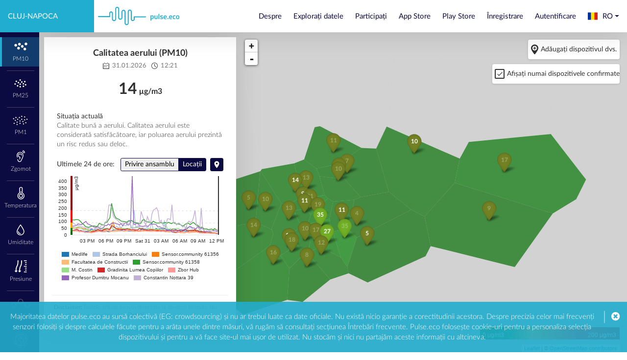

--- FILE ---
content_type: text/css
request_url: https://cluj-napoca.pulse.eco/css/language-dropdown.css
body_size: 514
content:
/* used by language dropdown */
.dropdown:not(.open):not(.show) .dropdown-menu {
    display: none;
}

.admin-lang {
    margin-left: 1rem;
}

.admin-lang .nav-link {
    padding: 8px 0 !important;
}

.dropdown.open .dropdown-menu, .dropdown.show .dropdown-menu {
    min-width: unset;
}

.dropdown-menu .dropdown-item {
    padding: 3px 8px;
}

.open .dropdown-menu .dropdown-item {
    color: black;
}

.main-nav {
    z-index: 1001;
}

.flag-icon {
    height: 20px;
    width: 30px;
    padding-right: 10px;
}


--- FILE ---
content_type: text/css
request_url: https://cluj-napoca.pulse.eco/css/customv6.css
body_size: 24439
content:

.starter-template {
    padding: 3rem 2.5rem;
    color: #fff;
    width: 600px;
    margin-top: 90px;
}

.navbar {
    background-color: #ededed;
    height: 100px;
    vertical-align: middle;
    display: -webkit-box;
    display: -moz-box;
    display: -ms-flexbox;
    display: -webkit-flex;
    display: flex;
    -webkit-flex-direction: row;
    -moz-flex-direction: row;
    -ms-flex-direction: row;
    flex-direction: row;
    -webkit-align-items: center;
    -moz-align-items: center;
    -ms-align-items: center;
    align-items: center;
}

.nav {
    border: none;
}


.header-paragraph {
    margin-top: -1px;
    margin-bottom: 2rem;
    line-height: 1.2rem;
    float: right;
    font-size: 1.2rem;
    padding: 20px;
    background-color: rgb(12, 205, 202);
    font-weight: bold;
}

.button-iot {
    background-color: rgba(255, 255, 255, 0);
    border: 0px solid var(--color-secondary);;
    color: var(--color-secondary);;
    border-radius: 3px;
    text-align: center;
    text-decoration: none;
    font-weight: 400;
    margin-right: 5px;
    line-height: 16px;
    height: 38px;
}

.btn-mobile{
    width: 100px;
    padding: 0;
}

.btn-mobile-sm{
    display: none;
    width: 34px;
    padding: 0 !important;
}

.app-text{
    display: none;
}

.nav-icon{
    width: 13px;
    height: 12px;
    display: inline-block;
    margin-right: 10px;
    background-repeat: no-repeat;
}

.login-btn{
    background-image: url("../img/login.svg");
}

.logout-btn{
    background-image: url("../img/logout.svg");
}

.register-btn{
    background-image: url("../img/register.svg");
}

.password-btn{
    background-image: url("../img/password.svg");
}

.profile-btn{
    background-image: url("../img/profile.svg");
}

.explore-btn{
    background-image: url("../img/explore.svg");
}

.button-iot:hover {
    background-color: rgba(255, 255, 255, .2);
    color: var(--color-primary);
    text-decoration: none;
    cursor: pointer;
}

.button-iot:focus,
.button-iot:visited {
    text-decoration: none;
    color: var(--color-primary);
}

hr {
    margin-top: 0rem;
    margin-bottom: 0rem;
    border: 0;
}


.icon-locations{
    background-image: url('../icons/locations.svg');
}




@media (min-width: 1441px) {
    .col-lg {
        -ms-flex-preferred-size: 0;
        -webkit-flex-basis: 0;
        -moz-flex-basis: 0;
        -ms-flex-basis: 0;
        flex-basis: 0;
        -webkit-box-flex: 1;
        -webkit-flex-grow: 1;
        -ms-flex-positive: 1;
        flex-grow: 1;
        max-width: 100%;
        margin: 0 15%;
    }
}

.leaflet-container {
    height: 100%;
    width: 100%;
    position: relative;
    margin: auto;
}

.scroll-info {
    position: absolute;
    width: 100%;
    height: 100%;
    background-color: rgba(0, 0, 0, .5);
    color: #fff;
    font-size: 30px;
    display: -webkit-box;
    display: -moz-box;
    display: -ms-flexbox;
    display: -webkit-flex;
    display: flex;
    -webkit-justify-content: center;
    -moz-justify-content: center;
    -ms-justify-content: center;
    justify-content: center;
    -ms-flex-pack: center;
    -webkit-align-items: center;
    -moz-align-items: center;
    -ms-align-items: center;
    align-items: center;
    z-index: 999;
    opacity: 0;
    display: none;
    transition: all .3s ease-out;
}

.leaflet-control-container {
    z-index: 3;
    position: absolute;
    top: 0;
    right: 0;
    bottom: 0;
    left: 485px;
    display: flex;
    justify-content: space-between;
    flex-wrap: wrap;
    margin: 15px 15px 0 15px;
    pointer-events: none;
}

.leaflet-control-zoom {
	pointer-events: all;
}

@media only screen and (max-width: 835px) {
    .leaflet-control-container {
        top: 80px;
        left: 0;
        margin: 15px 5px 0 5px;
    }
}

foreignObject{
    overflow: visible;
}


.sensor text {
    fill: white;
}





.minMax {
    stroke: white;
    stroke-dasharray: 3, 3;
}



#toggle-graph {
    background-color: var(--color-primary);
    border-color: var(--color-primary);
    margin-left: 10px;
}


#toggle-graph:hover {
    background-color: var(--color-primary-action);
    border-color: var(--color-primary-action);
}

.icon-faded{
    opacity: 0.3;
}

.popup-axis line, .popup-axis path {
    stroke: white;
}


.map-extension{
    padding: 20px 70px;
    background-color: #000;
}

.wwh-container,
.participate-container,
.footer-container{
    margin: 0;
    padding: 50px 0;
    background-color: #eee;
    width: 100%;
    min-height: 100vh;
    display: -webkit-box;
    display: -moz-box;
    display: -ms-flexbox;
    display: -webkit-flex;
    display: flex;
    -webkit-flex-direction: column;
    -moz-flex-direction: column;
    -ms-flex-direction: column;
    flex-direction: column;
    -webkit-justify-content: center;
    -moz-justify-content: center;
    -ms-justify-content: center;
    justify-content: center;
    -webkit-align-items: center;
    -moz-align-items: center;
    -ms-align-items: center;
    align-items: center;
}

.participate-container{
    background-color: #fff;
}

.footer-container{
    background-color: #282828;
}

.img-map-skopje{
    width: auto;
    height: auto;
    white-space: nowrap;
    text-align: center;
    margin: 1em 0;
}

.helper {
    display: inline-block;
    height: 100%;
    vertical-align: middle;
}

.img-map-skopje img {
    vertical-align: middle;
    max-height: 100%;
    max-width: 400px;
}

.participation-block{
    min-height: 490px;
    position: relative;
}

.h4-custom {
    font-weight: normal;
    text-transform: uppercase;
}

.h3-custom-participate{
    text-transform: uppercase;
    color: #333;
    font-weight: normal;
    margin: 2rem 0;
    letter-spacing: 2px;
    text-align: center;
}

.p-participate {
    text-align: center;
    padding: 0 1rem;
    margin: 0;
}

.participate-buttons{
    margin-bottom: 50px;
}

.btn-participate {
    text-transform: uppercase;
    width: 80%;
    height: 60px;
    background-color: #048e8c;
    border-radius: 10px;
    color: #fff;
    text-align: center;
    text-decoration: none;
    font-size: 14px;
    font-family: Arial, Helvetica, sans-serif;
    margin: 0px 10px;
    border: none;
}

a.link-position:hover {
    text-decoration: none;
}


a.link-position > .btn-participate:hover {
    background-color: #065f60;
    cursor: pointer;
}

a.link-position > .btn-participate:focus {
    outline-color: #fff;
}

a.link-position > .btn-participate:active {
    outline-color: #fff;
}

.link-position {
    position: absolute;
    bottom: 0;
    width: 100%;
}

.p-custom {
    font-size: 1.1rem;
    line-height: 1.1rem;
    margin-bottom: 30px;
}
.col-custom {
    padding: 20px;
    margin-top: 30px;
}
.row-center{
    display: -webkit-box;
    display: -moz-box;
    display: -ms-flexbox;
    display: -webkit-flex;
    display: flex;
    -webkit-flex-wrap: wrap;
    -moz-flex-wrap: wrap;
    -ms-flex-wrap: wrap;
    flex-wrap: wrap;
}

.participate-container-top,
.participate-container-bottom {
    display: -webkit-box;
    display: -moz-box;
    display: -ms-flexbox;
    display: -webkit-flex;
    display: flex;
    -webkit-justify-content: center;
    -moz-justify-content: center;
    -ms-justify-content: center;
    justify-content: center;
    -ms-flex-pack: center;
}

.participate-container-top {
    margin-top: 7rem;
    margin-bottom: 0rem;
    margin-left: 0rem;
    margin-right: 0rem;
}

.participate-container-bottom {
    margin-top: 0rem;
    margin-bottom: 7rem;
    margin-left: 0rem;
    margin-right: 0rem;
}


.icon-bg {
    position: relative;
    background-color: var(--color-primary);
    width: 120px;
    height: 120px;
    border-radius: 50%;
    margin: 0 auto;
}

.icon-bg:after{
    content: '';
    position: absolute;
    top: 0;
    left: 0;
    width: 100%;
    height: 100%;
    background-repeat: no-repeat;
    background-position: center center;
    background-size: 40%;
}


.icon-connect:after{
    background-image: url('../img/pasted-svg-6379x94.svg');
}

.icon-hack:after{
    background-image: url('../img/pasted-svg-1346x65.svg');
}

.icon-inspire:after{
    background-image: url('../img/pasted-svg-18443x221.svg');
}

.custom-footer {
    margin: auto;
    background-color: #282828;
}

.footer-p {
    color: #fff;
    font-size: 0.8rem;
}

.h-style {
    font-weight: bold;
    color: #048d8b;
}

.app-links {
    display: -webkit-box;
    display: -moz-box;
    display: -ms-flexbox;
    display: -webkit-flex;
    display: flex;
    -webkit-justify-content: center;
    -moz-justify-content: center;
    -ms-justify-content: center;
    justify-content: center;
    -ms-flex-pack: center;
}

.partners-logo {
    display: -webkit-box;
    display: -moz-box;
    display: -ms-flexbox;
    display: -webkit-flex;
    display: flex;
    -webkit-justify-content: center;
    -moz-justify-content: center;
    -ms-justify-content: center;
    justify-content: center;
    -ms-flex-pack: center;
}

.app-footer {
    width: 150px;
    height: 50px;
    border: 1px solid #fff;
    border-radius: 5px;
    margin-left: 10px;
    cursor: pointer;
    background-color: rgba(255, 255, 255, 0);
}

.app-footer:hover{
    background-color: rgba(255, 255, 255, .3);
}

.contact-custom {
    margin-top: 3rem;
}

.footer-hr {
    margin-top: 2rem;
    margin-bottom: 2rem;
    border: 0;
    border-top: 1px solid #6DFDCC;
}

.h4-style-partners {
    text-align: center;
    margin-bottom: 5rem;
    margin-top: 5rem;
    color: #6dfdcc;
}

.partners-img {
    display: -webkit-box;
    display: -moz-box;
    display: -ms-flexbox;
    display: -webkit-flex;
    display: flex;
    -webkit-justify-content: center;
    -moz-justify-content: center;
    -ms-justify-content: center;
    justify-content: center;
    -ms-flex-pack: center;
    padding-bottom: 2rem;
}

/*
.logo {
    height: 38px;
 }

.logo img{
    height: 100%;
}

.logo-position {
    width: 50%;
    display: -webkit-box;
    display: -moz-box;
    display: -ms-flexbox;
    display: -webkit-flex;
    display: flex;
    -webkit-justify-content: flex-start;
    -moz-justify-content: flex-start;
    -ms-justify-content: flex-start;
    justify-content: flex-start;
    -ms-flex-pack: flex-start;
    margin-bottom: -195px;
    padding: 20px;
    padding-left: 20%;
}
*/

/*h1 {*/
    /*display: block;*/
/*}*/

/*h1 > span {*/
    /*background-color: #000;*/
    /*padding: 0 10px ;*/
/*}*/

/*h1 > span.highlight {*/
    /*color: rgb(12, 205, 202);*/
/*}*/

.logo-footer {
    display: -webkit-box;
    display: -moz-box;
    display: -ms-flexbox;
    display: -webkit-flex;
    display: flex;
    -webkit-justify-content: center;
    -moz-justify-content: center;
    -ms-justify-content: center;
    justify-content: center;
    -ms-flex-pack: center;
    padding-bottom: 1rem;
}

.logo-wave {
    height: 100px;
}

.powered-by {
    -webkit-justify-content: center;
    -moz-justify-content: center;
    -ms-justify-content: center;
    justify-content: center;
    -ms-flex-pack: center;
    padding: 0;
    margin: 0;
}



#svgGraph{
    overflow: visible !important;
}

foreignObject{
    background-color: rgba(67, 67, 67, .7);
    width: 450px;
    overflow: visible !important;
}

.tab-content{
    position: absolute;
    top: 30px;
    right: 0;
    left: 0;
    bottom: 0;
}

.mapSideTitlePanel {
    position: relative;
    margin: 0px;
    padding: 5px;
    text-align: center;
}

#measureDescription {
    font-size: 12px;
    font-weight: 100;
}

#measureDescriptionSmall {
    display: none;
    font-size: 12px;
    text-align: center;
}

.avgClass{
    font-size: 20px;
    font-weight: 700;
    margin-top: 5px;
}

.avgClass span{
    font-size: 20px;
}

.rotate {
    -webkit-transform: rotate(180deg);  /* Chrome, Safari 3.1+ */
    -moz-transform: rotate(180deg);  /* Firefox 3.5-15 */
    -ms-transform: rotate(180deg);  /* IE 9 */
    -o-transform: rotate(180deg);  /* Opera 10.50-12.00 */
    transform: rotate(180deg);  /* Firefox 16+, IE 10+, Opera 12.10+ */
}

.mapSideContentPanel {

    margin: 0;
    padding: 0 10px;
    font-size: 14px;
    font-weight: 100;
}

.mapSideContentPanel:last-child{
    padding-top: 0;
}



.chart-btn-group{
    position: absolute;
    top: 5px;
    right: 0;
}



.avg-readings td{
    border: 1px solid var(--color-invert);
}

.disclaimer{
    color: #fff;
    font-size: 0.8rem;
    margin-top: 5px;
}

.disclaimer span{
    font-weight: bold;
    color: #6dfdcc;
}

#popupTableAvgData td, #tableAvgData td {
    text-align: center;
    opacity: 0.7;
}

.mapContent {
  position: relative;
  width: 100%;
  height: 100%;
  background-color: #2b2d2f;
}

.faArrow {
    width: 57px;
    display: block;
    text-align: center;
    color: rgb(12, 205, 202);
    font:normal 45px 'FontAwesome';
    line-height:57px;
    text-rendering: auto;
    -webkit-font-smoothing: antialiased;

}
.fa-angle-double-down:before {content: "\f103";}

.bounce {
    width: 60px;
    height: 60px ;
    border: 2px solid rgb(12, 205, 202);
    margin-top: 25px;
    -webkit-border-radius:50%;
    -moz-border-radius:50%;
    -ms-border-radius:50%;
    border-radius:50%;
    animation: bounce 2s infinite;
    -webkit-animation: bounce 2s infinite;
    -moz-animation: bounce 2s infinite;
    -o-animation: bounce 2s infinite;

}

@-webkit-keyframes bounce {
    0%, 20%, 50%, 80%, 100% {-webkit-transform: translateY(0);}
    40% {-webkit-transform: translateY(-30px);}
    60% {-webkit-transform: translateY(-15px);}
}

@-moz-keyframes bounce {
    0%, 20%, 50%, 80%, 100% {-moz-transform: translateY(0);}
    40% {-moz-transform: translateY(-30px);}
    60% {-moz-transform: translateY(-15px);}
}

@-o-keyframes bounce {
    0%, 20%, 50%, 80%, 100% {-o-transform: translateY(0);}
    40% {-o-transform: translateY(-30px);}
    60% {-o-transform: translateY(-15px);}
}
@keyframes bounce {
    0%, 20%, 50%, 80%, 100% {transform: translateY(0);}
    40% {transform: translateY(-30px);}
    60% {transform: translateY(-15px);}
}

.mapPanel {
    right: 18px;
    width: 120px;
    height: 90px;
    background-color: #383a3c;
    border-radius: 7px;
    color: #fff;
    text-decoration: none;
    font-size: 12px;
    font-family: -apple-system, BlinkMacSystemFont, "Segoe UI", Roboto, "Helvetica Neue", Arial, sans-serif;
    opacity: 0.8;
    text-align: center
}

.mapPanel p{
    padding: 0;
    margin: 4px;
}

#graph-info{
    display: -webkit-box;
    display: -moz-box;
    display: -ms-flexbox;
    display: -webkit-flex;
    display: flex;
    -webkit-flex-wrap: wrap;
    -moz-flex-wrap: wrap;
    -ms-flex-wrap: wrap;
    flex-wrap: wrap;
    padding-bottom: 10px;
}



.hrClass {
    margin-top: 0rem;
    margin-bottom: 0rem;
    border: 0;
    border-top: 1px solid #e4dfe3;
    margin-left: 5px;
    margin-right: 5px;
}

.svgLegend {
  height: 30px;
}


#saveSensors{
    background-color: #03c9ca;
    border-color: #03c9ca;
}

#dialogSensorsSelection .btn-default,
#dialogSensorsSelectionExplorer .btn-default{
    background-color: #ddd;
}

.checkbox input[type=checkbox] {
    display:none;
}
.checkbox input[type=checkbox] + label:before {
    font-family: FontAwesome;

}

.checkbox input[type=checkbox] + label:before {
    content: "\f096";
    color: var(--color-secondary);
    margin-right: 12px;
}

.checkbox input[type=checkbox]:checked + label:before {
    content: "\f046";
    color: var(--color-secondary);
    margin-right: 10px;
}

.content .row {
    -webkit-box-sizing: border-box;
}

.content .row .col-sidebar small {
    color: #929292;
}

.col-main {
    -webkit-box-sizing: border-box;
    width: 65%;
    float: left;
}

.col-sidebar {
    -webkit-box-sizing: border-box;
    width: 35%;
    float: left;
    padding: 0 0 0 30px;
}

.content .row .col-sidebar small {
    color: #929292;

}

#average-values .card{
    border: transparent;
    background-color: #03c9ca;
    color: #FFFFFF;
    border-radius: 7%;
    display: inline-block;
    min-width: 151px;
}

#average-values .card .card-header{
    border-color: #03c9ca;
    background-color: #03c9ca;
    color: #FFFFFF;
    border-top-left-radius: 20%;
    border-top-right-radius: 20%;
    padding-top: 7px;
    padding-bottom: 7px;
    font-size: 13px;
}

#average-values .card .card-block{
    background-color: #08A5A6;
    padding: 10px;
    font-size: 20px;
    font-weight: bold;
    border-top-left-radius: 0;
    border-top-right-radius: 0;
    border-bottom-left-radius: 10%;
    border-bottom-right-radius: 10%;
}


.logo-circle{
    width: 150px;
    margin: 2% 0 0 10%;
}

.logo-circle img{
    width: 100%;
}


@media (max-width: 1441px) {
    .logo-position {
        padding-left: 10px;
    }
}

@media (max-width: 830px){
    .main-nav{
        padding: 0;
    }
    .logo{
        margin-left: 10px;
    }
    .container{
        width: 100%;
        margin: 200px auto 0 auto;
        padding: 40px;
    }
    .logo-circle{
        width: 120px;
        margin: 2% 0 0 5%;
    }
}

@media (max-width: 767px){
    .participation-block{
        min-height: unset;
    }
    .link-position{
        position: unset;
    }
    .btn-participate{
        margin: 0 auto 5rem auto;
    }
}

@media (max-width: 640px) {
    .btn-mobile{
        display: none;
    }

    .btn-mobile-sm{
        display: inline-block;
    }

    .button-iot{
        margin-right:0;
    }
}

@media (max-width: 570px){

    .avgClass{
        margin-top: 0px;
    }

    .mapContent{
        position: initial;
    }
    #measureDescription{
        display: none;
    }
    #measureDescriptionSmall{
        display: block;
    }
    .main-nav{
        padding: 10px;
    }
    .main-nav{
        padding: 0;
    }
    .logo {
        width: 100%;
        height: 100%;
    }
    .logo img {
        width: auto;
        height: 50px;
        padding: 10px 30px;
    }


    .button-iot{
        width: 100%;
        border: none;
        text-align: left;
        padding-left:30px;
    }
    .btn-mobile-sm{
        margin-left: -5px;
        width: 25px;
    }
    .app-text{
        display: inline-block;
    }
    .menu-open {
        top: 50px !important;
    }

    .mapSideTitlePanel{
        max-height: 60px;
        display: -webkit-box;
        display: -moz-box;
        display: -ms-flexbox;
        display: -webkit-flex;
        display: flex;
        -webkit-flex-direction: column;
        -moz-flex-direction: column;
        -ms-flex-direction: column;
        flex-direction: column;
        -webkit-flex-wrap: wrap;
        -moz-flex-wrap: wrap;
        -ms-flex-wrap: wrap;
        flex-wrap: wrap;
    }

    .svgLegend{
        display: none;
    }
    .pics-box {
        height: 400px;
    }


    /* pins popup restructure */

    /*
    .leaflet-popup-close-button {
        position: absolute;
        right: 10px;
        color: #fff;
        font-size: 25px;
    }
    .leaflet-popup-close-button:hover{
        color: #fff;
    }
    .leaflet-popup-pane{
        width: 100%;
    }
    .leaflet-popup {
        width: 96%;
        margin-left: 2%;
        margin-top: 20px;
    }
    .leaflet-popup-content-wrapper {
        background-color: rgb(66, 66, 66) !important;
        -webkit-border-radius: .3rem !important;
        -moz-border-radius: .3rem !important;
        border-radius: .3rem !important;
    }
    .leaflet-popup-content{
        width: 90% !important;
    }
    .popup-font-color {
        font-size: 12px;
    }
    .leaflet-popup-tip-container{
        display: none;
    }*/
    .hr-border{
        margin-top: 4px !important;
        margin-bottom: 4px !important;
    }
    #graphPopup svg {
        width: 100% !important;
    }

    .logo-circle{
        width: 100px;
    }
    .container{
        margin: 130px auto 0 auto;
    }
}



.popup-box{
    position: fixed;
    top: 0;
    left: 0;
    width: 100%;
    height: 100%;
    z-index: 999999;
    background-color: rgba(0, 0, 0, .4);
    visibility: hidden;
    opacity: 0;
    transition: all .3s ease-out;
}
.popup-box .leaflet-popup{
    transform: unset !important;
    left:0 !important;
    top: 0 !important;
    bottom: unset !important;
}

div.awesome-marker span {
    font-family: var(--font-family);
    font-size: 12px;
    font-weight: bold;
}


/* awesome markers resize */
@media (max-width: 570px) {
    .awesome-marker {
        background: url('../leaflet/images/markers-soft@2x.png') !important;
        background-size: 547px 35px !important;
        background-repeat: no-repeat !important;
        width: 27px !important;
        height: 35px !important;
        margin-top: -30px !important;
        margin-left: -12px !important;
    }
    .awesome-marker-shadow {
        background: url('../leaflet/images/markers-shadow@2x.png') !important;
        background-repeat: no-repeat !important;
        background-position: bottom right !important;
        background-size: 20px 16px !important;
    }

    .awesome-marker i {
        margin-top: 8px !important;
        margin-right: 0px !important;
        font-size: 10px !important;
    }

    .awesome-marker .icon-white {
        color: #fff;
    }

    /* Colors */
    .awesome-marker-icon-red {
        background-position: 0 0 !important;
    }

    .awesome-marker-icon-darkred {
        background-position: -136px 0 !important;
    }

    .awesome-marker-icon-lightred {
        background-position: -273px 0 !important;
    }

    .awesome-marker-icon-orange {
        background-position: -27px 0  !important;
    }

    .awesome-marker-icon-beige {
        background-position: -301px 0 !important;
    }

    .awesome-marker-icon-green {
        background-position: -54px 0 !important;
    }

    .awesome-marker-icon-darkgreen {
        background-position: -191px 0 !important;
    }

    .awesome-marker-icon-lightgreen {
        background-position: -328px 0 !important;
    }

    .awesome-marker-icon-blue {
        background-position: -82px 0 !important;
    }

    .awesome-marker-icon-darkblue {
        background-position: -164px 0 !important;
    }

    .awesome-marker-icon-lightblue {
        background-position: -356px 0 !important;
    }

    .awesome-marker-icon-purple {
        background-position: -109px 0 !important;
    }

    .awesome-marker-icon-darkpurple {
        background-position: -219px 0 !important;
    }

    .awesome-marker-icon-pink {
        background-position: -383px 0 !important;
    }

    .awesome-marker-icon-cadetblue {
        background-position: -246px 0 !important;
    }

    .awesome-marker-icon-white {
        background-position: -438px 0 !important;
    }

    .awesome-marker-icon-gray {
        background-position: -493px 0 !important;
    }

    .awesome-marker-icon-lightgray {
        background-position: -465px 0 !important;
    }

    .awesome-marker-icon-black {
        background-position: -519px 0 !important;
    }
}

/* IE10+ styles */
@media all and (-ms-high-contrast: none), (-ms-high-contrast: active) {
    .btn-data:after{
        background-size: 70%;
    }
    .img-map-skopje img{
        max-width: inherit;
        max-height: inherit;
        min-width: 300px;
    }
    .wwh-container .text-center{
        margin-top: 10%;
    }
    .img-map-skopje,
    .footer-container > div{
        margin-top: 10%;
    }
    .logo-ttn{
        display: block;
        position: relative;
    }
    .logo-ttn img{
        position: absolute;
        width: 80%;
        height: 80%;
        top: 10%;
        left: 10%;
    }
}

@media all and (-ms-high-contrast: none) and (max-width: 1500px), (-ms-high-contrast: active) {
    .img-map-skopje,
    .footer-container > div{
        margin-top: 15%;
    }
}

@media all and (-ms-high-contrast: none) and (max-width: 1300px), (-ms-high-contrast: active) {
    .img-map-skopje,
    .footer-container > div{
        margin-top: 20%;
    }
}

@media all and (-ms-high-contrast: none) and (max-width: 1000px), (-ms-high-contrast: active) {
    .img-map-skopje,
    .footer-container > div{
        margin-top: 15%;
    }
}
/* mobile view EI10+ styles */
@media all and (-ms-high-contrast: none) and (max-width: 767px) and (min-width: 572px), (-ms-high-contrast: active) {
    .img-map-skopje{
        margin-top: 0;
        height: 200px;
    }
    .img-map-skopje img{
        height: 100%;
    }
}

@media all and (-ms-high-contrast: none) and (max-height: 750px), (-ms-high-contrast: active) {
    .wwh-container .text-center{
        margin-top: 5%;
    }
}


--- FILE ---
content_type: text/css
request_url: https://cluj-napoca.pulse.eco/css/generalv17.css
body_size: 33630
content:
/* lato-light */
@font-face {
    font-family: 'Lato';
    font-style: normal;
    font-weight: 300;
    src: url('../fonts/lato-light-webfont.eot'); /* IE9 Compat Modes */
    src: local('Lato Light'), local('Lato-Light'),
    url('../fonts/lato-light-webfont.eot?#iefix') format('embedded-opentype'), /* IE6-IE8 */
    url('../fonts/lato-light-webfont.woff2') format('woff2'), /* Super Modern Browsers */
    url('../fonts/lato-light-webfont.woff') format('woff'), /* Modern Browsers */
    url('../fonts/lato-light-webfont.ttf') format('truetype'), /* Safari, Android, iOS */
    url('../fonts/lato-light-webfont.svg#Lato') format('svg'); /* Legacy iOS */
}
/* lato-regular */
@font-face {
    font-family: 'Lato';
    font-style: normal;
    font-weight: 400;
    src: url('../fonts/lato-regular-webfont.eot'); /* IE9 Compat Modes */
    src: local('Lato Regular'), local('Lato-Regular'),
    url('../fonts/lato-regular-webfont.eot?#iefix') format('embedded-opentype'), /* IE6-IE8 */
    url('../fonts/lato-regular-webfont.woff2') format('woff2'), /* Super Modern Browsers */
    url('../fonts/lato-regular-webfont.woff') format('woff'), /* Modern Browsers */
    url('../fonts/lato-regular-webfont.ttf') format('truetype'), /* Safari, Android, iOS */
    url('../fonts/lato-regular-webfont.svg#Lato') format('svg'); /* Legacy iOS */
}
/* lato-bold */
@font-face {
    font-family: 'Lato';
    font-style: normal;
    font-weight: 700;
    src: url('../fonts/lato-bold-webfont.eot'); /* IE9 Compat Modes */
    src: local('Lato Bold'), local('Lato-Bold'),
    url('../fonts/lato-bold-webfont.eot?#iefix') format('embedded-opentype'), /* IE6-IE8 */
    url('../fonts/lato-bold-webfont.woff2') format('woff2'), /* Super Modern Browsers */
    url('../fonts/lato-bold-webfont.woff') format('woff'), /* Modern Browsers */
    url('../fonts/lato-bold-webfont.ttf') format('truetype'), /* Safari, Android, iOS */
    url('../fonts/lato-bold-webfont.svg#Lato') format('svg'); /* Legacy iOS */
}

:root {
    --color-invert: #fff;
    --color-primary: #21ADD0;
    --color-primary-action: #0C94B6;
    --color-secondary: #0B0B41;
    --color-text: #120F46;
    --color-text-light: #919191;
    --color-text-panel: #303030;
    --color-text-light-panel: #747474;
    --color-lines: rgba(0,0,0,0.2);
    --color-text-footer: rgba(255,255,255,0.7);

    --color-map-bkg-temp: rgba(187, 187, 187, 0.7);

    --font-size-nav: 12px;
    --font-size: 15px;
    --font-size-input: 16px;
    --font-size-h1: 30px;
    --font-size-h2: 34px;
    --font-size-h3: 30px;
    --font-size-h4: 27px;
    --font-size-h5: 25px;
    --font-size-h6: 23px;
    --font-family: 'Lato', Helvetica, Arial, sans-serif;

    --size-xs: .25rem;
    --size-s: .5rem;
    --size-m: 1rem;
    --size-l: 1.5rem;
    --size-xl: 2rem;

    --border-radius: 4px;
    --box-shadow: 0 4px 50px rgba(0, 0, 0, 0.13);

    --size-icon: 22px;
    --size-mid-circle: 110px;
}

body, html {
    margin: 0;
    padding: 0;
    height: 100%;
    scroll-behavior: smooth;
}

body {
    color: var(--color-text);
    font-family: var(--font-family);
    font-weight: 300;
    line-height: 1.4;
    font-size: var(--font-size);
    background-color: var(--color-invert);
    min-width: 320px;
}

.container {
    max-width: 1040px;
    margin: 0 auto;
    padding: var(--size-m) var(--size-xl);
}

.container:last-child {
    margin-bottom: var(--size-xl);
}

h1 {
    font-size: var(--font-size-h1);
    font-weight: 400;
    line-height: 1.15;
    margin-bottom: var(--size-xl);
}

h2 {
    font-size: var(--font-size-h2);
    font-weight: 400;
    margin-bottom: var(--size-xl);
    position: relative;
}

h2::after {
    display: block;
    content: '';
    border-bottom: 2px solid var(--color-primary);
    width: 55px;
    margin: var(--size-m) auto;
}

h3 {
    font-size: var(--font-size-h3);
    font-weight: 300;
    color: var(--color-primary);
    margin-top: 0;
    margin-bottom: 0;
}

h4 {
    font-size: var(--font-size-h4);
    font-weight: 400;
    margin-top: 0;
    margin-bottom: var(--size-xl);
}

h5 {
    font-size: var(--font-size-h5);
    font-weight: 400;
    margin-bottom: var(--size-m);
    margin-top: var(--size-xl);
    text-align: center;
}

h6 {
    font-size: var(--font-size-h6);
    font-weight: 400;
    margin-bottom: var(--size-m);
    margin-top: var(--size-xl);
}

h5 + p {
    padding: 0 var(--size-l);
}

a {
    color: var(--color-primary);
    text-decoration: none;
}

a:hover,
a:focus,
a:active {
    color: var(--color-primary-action);
    text-decoration: none;
}

p > img {
    max-width: 100%;
}

.text-center {
    text-align: center!important;
}

code {
    font-size: 85%;
    color: #e83e8c;
    word-break: break-all;
    background: #f7f7f7;
}

pre {
    margin: 0;
}

.hljs, .hljs-subst {
    color: #444;
}

.hljs {
    display: block;
    overflow-x: auto;
    padding: 0.5em;
    background: #f7f7f7;
}


.hljs-keyword, .hljs-attribute, .hljs-selector-tag, .hljs-meta-keyword, .hljs-doctag, .hljs-name {
    font-weight: bold;
}

.hljs-title, .hljs-section {
    color: #e83e8c;
    font-weight: bold;
}

.hljs-comment {
    color: #888888;
}

.a11y-ignore {
    pointer-events: none;
}

svg.svgLegend {
    fill: #fff;
}


.btn-primary {
    color: var(--color-invert);
    background-color: var(--color-primary);
    border: 0;
    box-sizing: border-box;
    font-family: var(--font-family);
    font-size: var(--font-size-input);
    font-weight: 300;
    padding: var(--size-m) var(--size-xl);
    cursor: pointer;
    margin: 0;
    border-radius: 40px;
}

.btn-primary:hover,
.btn-primary:active:hover{
    outline: none;
    background-color: var(--color-primary-action);
}


header {
    /* Permalink - use to edit and share this gradient: http://colorzilla.com/gradient-editor/#131047+2,373580+100 */
    background: #131047; /* Old browsers */
    background: -moz-linear-gradient(-45deg, #131047 2%, #373580 100%); /* FF3.6-15 */
    background: -webkit-linear-gradient(-45deg, #131047 2%,#373580 100%); /* Chrome10-25,Safari5.1-6 */
    background: linear-gradient(135deg, #131047 2%,#373580 100%); /* W3C, IE10+, FF16+, Chrome26+, Opera12+, Safari7+ */
    filter: progid:DXImageTransform.Microsoft.gradient( startColorstr='#131047', endColorstr='#373580',GradientType=1 ); /* IE6-9 fallback on horizontal gradient */

    color: var(--color-invert);
    padding-top: var(--size-m);
}

header .container {
    display: flex;
    align-items: center;
}

header nav {
    margin-left: auto;
}

header nav a {
    font-size: var(--font-size-nav);
    color: var(--color-invert);
    text-decoration: none;
    text-transform: uppercase;
    padding-top: var(--size-s);
    padding-bottom: calc(var(--size-s)/2);
}

header nav a:not(:last-child) {
    margin-right: var(--size-m);
}

header nav a:hover,
header nav a:focus,
header nav a:active {
    color: var(--color-invert);
    text-decoration: none;
    border-bottom: 2px solid var(--color-primary);
}


/* layout */

.display-flex {
    display: flex;
    justify-content: space-between;
}

.display-flex-col {
    display: flex;
    flex-direction: column;
    justify-content: flex-start;
}

.item-flex {
    flex: 1;
}

.col-12 {
    -ms-flex: 0 0 100%;
    flex: 0 0 100%;
    max-width: 100%;
}

.col-4 {
    -webkit-box-flex: 0;
    -ms-flex: 0 0 33.333333%;
    flex: 0 0 33.333333%;
    max-width: 33.333333%;
}

.col-5 {
    -webkit-box-flex: 0;
    -ms-flex: 0 0 41.666667%;
    flex: 0 0 41.666667%;
    max-width: 41.666667%;
}

.col-6 {
    -webkit-box-flex: 0;
    -ms-flex: 0 0 50%;
    flex: 0 0 50%;
    max-width: 50%;
}

.col-7 {
    -webkit-box-flex: 0;
    -ms-flex: 0 0 58.333333%;
    flex: 0 0 58.333333%;
    max-width: 58.333333%;
}

.col-8 {
    -webkit-box-flex: 0;
    -ms-flex: 0 0 66.666667%;
    flex: 0 0 66.666667%;
    max-width: 66.666667%;
}


@media (min-width: 992px) {

    .col-lg-5 {
        -ms-flex: 0 0 41.666667%;
        flex: 0 0 41.666667%;
        max-width: 41.666667%;
    }

    .col-lg-7 {
        -ms-flex: 0 0 58.333333%;
        flex: 0 0 58.333333%;
        max-width: 58.333333%;
    }
}

@media (min-width: 768px) {
    .col-md-6 {
        -ms-flex: 0 0 50%;
        flex: 0 0 50%;
        max-width: 50%;
    }
}

.image-block.image-right {
    text-align: right;
    justify-content: flex-end;
}

.image-block img {
    max-width: 80%;
}

.image-block {
    display: flex;
    align-items: center;
}


.center-block,
.center-block-lg {
    text-align: center;
    margin-bottom: var(--size-xl);
}

.center-block-lg img {
    max-width: 100%;
}


.mid-circle {
    align-self: center;
    display: flex;
    align-items: center;
    justify-content: center;
    flex-direction: column;
    color: var(--color-primary);
    width: var(--size-mid-circle);
    height: var(--size-mid-circle);
    border-radius: 50%;
    box-shadow: 0 0 16px rgba(0,0,0,0.15);
}

.mid-circle.core {
    margin: 0 auto;
    background-color: var(--color-secondary);
}

.mid-circle.core.primary {
    background-color: var(--color-primary);
}

.mid-circle.core.small {
    width: 80px;
    height: 80px;
}

.mid-circle.core img {
    max-height: 60%;
    max-width: 60%;
}

footer {
    background-color: var(--color-secondary);
    color: var(--color-text-footer);
}

footer h2 {
    text-align: center;
}

footer h2::after {
    width: 100%;
    border-bottom: 1px solid var(--color-text-footer);
}

footer > img {
    margin-top: -4px;
}

footer p {
    margin-top: 0;
    margin-bottom: var(--size-xl);
}

footer .container:last-child {
    margin-bottom: 0;
}

footer .item-flex:first-child {
    flex: 1;
}

footer .item-flex:nth-child(2) {
    flex: 2;
}

footer .logos {
    justify-content: flex-start;
    padding-left: calc(var(--size-m)*4);
}
footer .logos > a {
    margin: 0 var(--size-l) var(--size-l);
}

footer .links {
    column-count: 2;
    column-gap: var(--size-m);
}

footer .links a {
    color: var(--color-text-footer);
    text-decoration: none;
    display: block;
    margin-bottom: var(--size-s);

    max-width: 100%;
    text-overflow: ellipsis;
    overflow: hidden;
}

footer .links a:hover,
footer .links a:focus,
footer .links a:active {
    text-decoration: underline;
}

footer .center-block {
    margin-bottom: 0;
}

/* larger screens */
@media (min-width: 769px) {
    .container.center-block {
        max-width: 40%;
    }
}


/* smaller screens */

@media (max-width: 768px) {

    header .container {
        justify-content: center;
        flex-direction: column;
    }

    header nav {
        margin-left: 0;
    }

    .logo {
        margin-bottom: var(--size-xl);
    }

    /*remove with cleanup*/
    .main-nav .logo {
        margin-bottom: 0;
    }

    h1 {
        font-size: calc(var(--font-size-h1) - 10px);
        line-height: 1.4;
    }

    header h1 {
        text-align: center;
    }

    h2 {
        font-size: calc(var(--font-size-h2) - 10px);
    }

    .mid-circle.core.primary {
        --size-mid-circle: 70px;
    }

    button {
        justify-content: center;
    }

    .display-flex {
        flex-direction: column;
    }

    footer .item-flex:nth-child(2) {
        flex-direction: row;
    }

    footer .logos {
        padding-left: 0;
    }
    footer .logos > a {
        margin-left: 0;
    }
}

@media (max-width: 480px) {

    footer .item-flex:nth-child(2) {
        flex-direction: column;
    }
}

/*-------------------
    MAP Inner Page
 -------------------*/
 
 /* Add Device Button and filter only confirmed */
 
 .filter-div {
     display: flex;
     justify-content: flex-end;
     align-items: flex-start;
     flex-wrap: wrap;
     pointer-events: all;
 }

.filter-div > *:not(last-child) {
    margin-left: 10px;
    margin-bottom: 10px;
}

.filter-div > *:first-child {
    margin-left: 0;
}
 
.filter-div button,
.filter-div div {
    display: flex;
    justify-content: center;
    align-items:center;
    min-width: 170px;
    height: 40px;
    background: #FFFFFF;
    box-shadow: 0 1px 4px rgba(0, 0, 0, 0.15);
    border-radius: 4px;
    border: none;
    font-family: Lato, sans-serif;
    font-style: normal;
    font-weight: normal;
    font-size: 14px;
    color: #303030;
    cursor: pointer;
}

.filter-div button img {
    margin-right: 5px;
}

.filter-div div {
    color: #303030;
    cursor: default;
}

.filter-div div label {
    margin: 5px;
}

.filtering-checkbox {
    display: none;
}

.filtering-checkbox + label {
    width: 20px;
    height: 20px;
    border: 2px solid #303030;
    border-radius: 2px;
    cursor: pointer;
}

.filtering-checkbox:checked + label {
    background-image: url(../icons/checkmark.svg);
    background-position: center;
    background-repeat: no-repeat;
    background-size: 11px 25px;
    cursor: pointer;
}

@media only screen and (max-width: 835px) {
    .filter-div {
        flex-wrap: nowrap;
    }

    .filter-div button,
    .filter-div div {
        min-width: 130px;
        height: 35px;
        font-size: 12px;
    }

    .filter-div div {
        min-width: 160px;
    }
}

/* Main Nav */

.main-nav {
    background-color: var(--color-invert);
    display: -webkit-box;
    display: -moz-box;
    display: -ms-flexbox;
    display: -webkit-flex;
    display: flex;
    padding: 0!important;
    position: relative;
    z-index: 4;
    -webkit-box-shadow: var( --box-shadow);
    -moz-box-shadow: var( --box-shadow);
    box-shadow: var( --box-shadow);
    height: 66px;
}

.main-nav div,
.main-nav a,
.main-nav ul {
    display: -webkit-box;
    display: -moz-box;
    display: -ms-flexbox;
    display: -webkit-flex;
    display: flex;
    align-items: center;
}

.navbar-current-city {
    color: var(--color-invert);
    background-color: var(--color-primary);
    text-transform: uppercase;
    padding: 0 var(--size-s) 0 var(--size-m);
    min-width: calc(6 * var(--size-xl));
    font-weight: 400;
}

.pulse-logo {
    padding-left: var(--size-s);
    background-color: var(--color-invert);
    -ms-flex-preferred-size: 0;
    flex-basis: 0;
    -webkit-box-flex: 1;
    -ms-flex-positive: 1;
    flex-grow: 1;
    max-width: 100%;
}

.main-nav .navbar-nav {
    display: -ms-flexbox;
    display: flex;
    -webkit-box-orient: horizontal;
    -webkit-box-direction: normal;
    -ms-flex-direction: row;
    flex-direction: row;
    padding-left: 0;
    list-style: none;
    margin: 0 var(--size-m) 0 auto;
}

.main-nav .navbar-nav a:hover {
    color: var(--color-primary);
}

.main-nav .navbar-nav li {
    margin-left: var(--size-l);
}

.main-nav .navbar-nav a {
    z-index: 2;
    color: var(--color-secondary);
    font-weight: 400;
}

.main-nav .navbar-nav a:hover {
    text-decoration: none;
}

#menu-toggle{
    display: none;
}

/* Side Nav */

nav.side-navigation {
    display: -ms-flexbox;
    display: flex;
    position: absolute;
    top: 0;
    bottom: 0;
    width: 80px;
    z-index: 9999;
    overflow: hidden;
}

nav.side-navigation ul {
    display: -ms-flexbox;
    display: flex;
    flex-direction: column;
    justify-content: flex-start;
    width: 100%;
    background-color: var(--color-secondary);
    margin: 0;
    padding: 10px 0 0 0;
}

nav.side-navigation ul.navbar-nav li.nav-item,
nav.side-navigation ul.navbar-nav li.nav-item+.nav-item {
    margin: 0;
}


nav.side-navigation ul.navbar-nav .nav-link {
    position: relative;
    padding: 36px 0 8px 0;
    font-size: 12px;
    text-align: center;
    color: var(--color-invert);
    margin-bottom: 15px;
    border-left: 4px solid transparent;
}

nav.side-navigation ul.navbar-nav .nav-link.active {
    border-color: var(--color-primary);
    background: #21add04d;
}

nav.side-navigation ul.navbar-nav .nav-link-enabled:hover {
    text-decoration: none;
    background: #21add04d;
}

nav.side-navigation ul.navbar-nav .nav-link-disabled {
    opacity: 30%;
}


nav.side-navigation ul.navbar-nav .nav-link:after{
    content: '';
    position: absolute;
    top: 0;
    left: 0;
    width: 100%;
    height: 100%;
    background-position: top center;
    background-repeat: no-repeat;
    background-size: 38px;
}

nav.side-navigation ul.navbar-nav .nav-link:before {
    content: '';
    height: 1px;
    display: block;
    background: #ffffff38;
    position: absolute;
    bottom: -9px;
    left: 10px;
    right: 10px;
}

nav.side-navigation ul.navbar-nav .nav-item:last-child .nav-link:before {
    display: none;
}

.nav-link[data="pm1"]:after{
    background-image: url('../icons/pm1.svg');
}

.nav-link[data="pm10"]:after{
    background-image: url('../icons/pm10_particles.svg');
}

.nav-link[data="pm25"]:after{
    background-image: url('../icons/pm25_particles.svg');
}

.nav-link[data="noise"]:after{
    background-image: url('../icons/noise.svg');
}

.nav-link[data="noise_dba"]:after{
    background-image: url('../icons/noise.svg');
}

.nav-link[data="temperature"]:after{
    background-image: url('../icons/temperature.svg');
}

.nav-link[data="humidity"]:after{
    background-image: url('../icons/humidity.svg');
}

.nav-link[data="pressure"]:after{
    background-image: url('../icons/pressure.svg');
}

.nav-link[data="no2"]:after{
    background-image: url('../icons/no2.svg');
}

.nav-link[data="o3"]:after{
    background-image: url('../icons/o3.svg');
}

.nav-link[data="co"]:after{
    background-image: url('../icons/co.svg');
}

.nav-link[data="nh3_ppm"]:after{
    background-image: url('../icons/nh3.svg');
}


/* Map side panel */

.mapSidePanel {
    box-sizing: border-box;
    background-color: var(--color-invert);
    -webkit-box-shadow: var( --box-shadow);
    -moz-box-shadow: var( --box-shadow);
    box-shadow: var( --box-shadow);
    padding: var(--size-m);
    position: absolute;
    top: 10px;
    left: 90px;
    width: calc(360px + var(--size-m) * 2);
    z-index: 2;
}

.minmaxClass,
.minmaxClassPopUp {
    font-size: 12px;
    color: var(--color-text-light-panel);
    margin-bottom: var(--size-m);
    font-family: var(--font-family);
    font-weight: 300;
}

.leaflet-popup-content {
    font-family: var(--font-family);
    font-weight: 300;
}

.measure-title-city {
    font-weight: 600;
    color: var(--color-text-panel);
    font-size: 18px;
    margin-bottom: var(--size-xs);
}

.current-date {
    padding-left: 19px;
    background: url('../icons/calendar.svg') no-repeat left center;
}


.current-time {
    padding-left: 19px;
    background: url('../icons/time.svg') no-repeat left center;
    margin-left: 10px;
}


.dateClass {
    font-weight: 400;
    color: var(--color-text-light-panel);
    font-size: 13px;
}

.avgClass{
    font-size: 16px;
    font-weight: 600;
    color: var(--color-text-panel);
    margin: var(--size-xs) 0;
}

.avgClass span {
    font-size: 32px;
}

.mapSideContentPanel {
    color: var(--color-text-panel);
    margin-bottom: var(--size-s);
}

.popup-desc-color {
    font-weight: 600;
    color: var(--color-text-panel);
    font-size: 13px;
}

.leaflet-popup-content .popup-desc-color, .leaflet-popup-content .sensor-data-type {
    text-align: center;
    margin: 0;
}

.leaflet-popup-content p.minmaxClassPopUp {
    text-align: center;
    margin-top: 0;
}

.leaflet-popup-content p.popup-value-font {
    margin: 10px 0 2px 0;
}

.leaflet-popup-content p.popup-value-font {
    font-size: 24px;
    font-weight: 600;
}

.leaflet-popup-content p.popup-value-font span {
    font-size: 14px;
}

.leaflet-popup-content .popup-axis line,
.leaflet-popup-content .popup-axis path {
    stroke: #e7e7e7;
}

.leaflet-popup-pane .leaflet-popup-content-wrapper, .leaflet-popup-pane .leaflet-popup-tip {
    -webkit-box-shadow: var( --box-shadow);
    -moz-box-shadow: var( --box-shadow);
    box-shadow: var( --box-shadow);
}

#mapid.leaflet-container a.leaflet-popup-close-button {
    color: var(--color-secondary);
    font-size: 12px;
    padding: 6px 10px;
    height: auto;
    width: auto;
}

#mapid.leaflet-container a.leaflet-popup-close-button:hover {
    color: var(--color-primary);
}


@media (min-width: 836px) {

    #moreInfo .mapSideContentPanel {
        min-height: 76px;
    }

    #mapDetails .panel.panel-default {
        max-height: calc(100vh - 346px);
        overflow: auto;
    }

    #graphPopup {
        height: 140px;
    }

    #popupTableAvgData {
        height: 64px;
    }
}


.mapGraphPanel{
    position: relative;
    padding-top: 10px;
}

.sideSubtitle {
    font-weight: 500;
    margin-top: var(--size-m);
    display: block;
}


.axis text {
    fill: var(--color-text-panel);
}

.axis line, .axis path {
    stroke: #E7E7E7;
}

.selectedTimeLine {
    stroke: var(--color-text-panel);
    stroke-width: 2;
}


.btn-group, .btn-group-vertical {
    position: relative;
    display: -ms-inline-flexbox;
    display: inline-flex;
    vertical-align: middle;
}

.btn-group>.btn-group:not(:last-child)>.btn, .btn-group>.btn:not(:last-child):not(.dropdown-toggle) {
    border-top-right-radius: 0;
    border-bottom-right-radius: 0;
}

.btn-group>.btn-group:not(:first-child)>.btn, .btn-group>.btn:not(:first-child) {
    border-top-left-radius: 0;
    border-bottom-left-radius: 0;
}

.btn-group > .btn {
    position: relative;
    -ms-flex: 0 1 auto;
    flex: 0 1 auto;
    border: 1px solid var(--color-secondary);
}

.btn-group .btn-active {
    background-color: var(--color-secondary);
    color: var(--color-invert);
}

.btn-group-sm >. btn, .btn-sm {
    padding: .25rem .5rem;
    font-size: .875rem;
    line-height: 1.5;
    border-radius: .2rem;
}

.btn-secondary {
    background-color: var(--color-secondary);
    border-color: var(--color-secondary);
}

.btn-secondary:hover {
    background-color: var(--color-secondary);
    border-color: var(--color-secondary);
}

.btn:disabled {
    opacity: .65;
    cursor: not-allowed;
}


.btn-locations {
    height: 27px;
    width: 27px;
    background: url('../icons/pin.svg') var(--color-secondary) no-repeat center center;
    background-size: 70%;
    margin-left: var(--size-s);
}


.chart-header {
    display: -webkit-box;
    display: -moz-box;
    display: -ms-flexbox;
    display: -webkit-flex;
    display: flex;
    align-items: center;
}

.chart-header .sideSubtitle {
    margin-top: 0;
}

.chart-header .btn-group {
    margin-left: auto;
}


.btn:focus {
    outline: none;
}

/* Modal */

.modal-header .close{
    color: var(--color-text-panel);
    opacity: .7;
}

.modal-title {
    color: var(--color-secondary);
    font-weight: 400;
    font-size: 18px;
}

.modal-content{
    background-color: var(--color-invert);
    color: var(--color-text-panel)
}

#saveSensors {
    background-color: var(--color-secondary);
    border-color: var(--color-secondary);
    color: var(--color-invert);
}

#dialogSensorsSelection .btn-default, #dialogSensorsSelectionExplorer .btn-default {
    background-color: var(--color-invert);
    border-color: var(--color-secondary);
    color: var(--color-secondary);
}

p.sensor-desc.minimum:before,
p.sensor-desc.maximum:before,
p.sensor-desc.median:before,
p.sensor-desc.average:before {
    content:'';
    width: 15px;
    height: 10px;
    margin-right: 5px;
    display: block;
    background-color: #eee;
}

p.sensor-desc.minimum:before{
    background-color: rgba(33, 173, 208, 0.13);
}

p.sensor-desc.maximum:before{
    background-color: rgba(33, 173, 208, 0.13);
}

p.sensor-desc.average:before {
    background-color: #21add0;
}

p.sensor-desc.median:before {
    background-color: #4c2bff;
}


p.sensor-desc span {
    width: 15px;
    display: inline-block;
    height: 10px;
    margin-right: 5px;
}


p.sensor-desc {
    font: 10px sans-serif;
    margin: 0 0 0 10px;
    padding-bottom: 5px;
    display: -webkit-box;
    display: -moz-box;
    display: -ms-flexbox;
    display: -webkit-flex;
    display: flex;
    -webkit-align-items: center;
    -moz-align-items: center;
    -ms-align-items: center;
    align-items: center;
}



/* Past week */

#tableAvgData, #popupTableAvgData {
    display: flex;
    flex-direction: column;
    color: var(--color-text-panel);
}
.avg-days, .avg-readings {
    display: flex;
}
#tableAvgData span,
#popupTableAvgData span{
    -ms-flex-preferred-size: 0;
    flex-basis: 0;
    -webkit-box-flex: 1;
    -ms-flex-positive: 1;
    flex-grow: 1;
    max-width: 100%;
    text-align: center;
    border-top: 4px solid transparent;
    padding: 5px;
    margin: 0 1px;
    font-size: 13px;
}

/* */

.first-section {
    background-color: var(--color-invert);
}


/* Leaflet */

.leaflet-popup-content-wrapper, .leaflet-popup-tip {
    background-color: var(--color-invert)!important;
    -webkit-box-shadow: var( --box-shadow);
    -moz-box-shadow: var( --box-shadow);
    box-shadow: var( --box-shadow);
}

.leaflet-popup-content-wrapper, .popup-font-color {
    color: var(--color-text-panel)!important;
}

.leaflet-popup {
    width: 300px;
}

.infoToggle{
    display: none;
    order: 3;
}

.infoToggle .fa{
    color: var(--color-secondary);
    font-size: 25px;
    transition: all .2s linear;
}

.infoToggle:hover,
.infoToggle:active,
.infoToggle:focus{
    color: var(--color-secondary);
}

.short-grade {
    display: none;
    font-size: 12px;
}


#svgGraph {
    width: 100%;
}

.voronoi[fill="black"] {
    opacity: 0.05;
}

.map-disclaimer {
    display: flex;
    position: relative;
    width: 100%;
    padding: var(--size-xs);
    color: var(--color-text-light);
    font-size: 12px;
    border-top: 1px solid #eee;
    padding-top: var(--size-m);
    margin-top: var(--size-m);
}

.map-disclaimer p {
    margin-bottom: 0;
}

.map-disclaimer-span {
    color: var(--color-secondary);
}

.pics-box {
    position: relative;
    width: 100%;
    height: calc(100vh - 66px);
}

.line {
    fill: none;
    stroke: var(--color-secondary);
    stroke-width: 1.5px;
}

.popup-axis text {
    fill: #303030;
}

.disclaimer-tooltip {
    visibility: hidden;
    width: 100%;
    max-width: 420px;
    background-color: var(--color-secondary);
    color: var(--color-invert);
    text-align: left;
    border-radius: 6px;
    padding: 20px;
    position: absolute;
    z-index: 1;
    bottom: 100%;
    right: auto;
    opacity: 0;
    transition: opacity 1s;
    left: 0;
    margin: 0px auto;
    line-height: 1.5;
}


.map-disclaimer .discplaimer-tooltip-text {
    color: var(--color-invert);
}

.map-disclaimer .disclaimer-tooltip::after {
    content: "";
    position: absolute;
    top: 100%;
    left: 30px;
    margin-left: -5px;
    border-width: 9px;
    border-style: solid;
    border-color: var(--color-secondary) transparent transparent transparent;
}

.show-disclaimer-tooltiop:hover {
    cursor: pointer;
}

.disclaimer-tooltip.visibile {
    visibility: visible;
    opacity: 1;
}

span.tooltip-close-button {
    color: var(--color-invert);
    position: absolute;
    top: 0;
    right: 0;
    padding: 2px 12px;
    font-size: 14px;
}

span.tooltip-close-button:hover {
    cursor: pointer;
    color: var(--color-primary);
}

/* Rest API page */


#restapidocs {
    text-align: center;
}

#restcontent h5 {
    text-align: left;
}

#restcontent h5#prerequisites + p,
#restcontent h5 + p{
    padding: 0;
}

/* Lead of the City */

section.lead-of-the-city {
    background: #f7f7f7;
    padding: calc(var(--size-xl) * 2) var(--size-m);
    text-align: center;
    margin-bottom: var(--size-m);
}

.user-icon {
    display: inline-block;
    padding: var(--size-xl);
    background: var(--color-primary);
    border-radius: 50%;
    margin-bottom: var(--size-m);
}

p.lead-of-the-city-descr {
      max-width: 490px;
      display: block;
      margin: 0px auto;
      line-height: 1.7;
}
 
section.lead-of-the-city h4 a {
      display: block;
      color: var(--color-text);
      margin-top: var(--size-s);
      font-size: 19px;
}

ul.lead-of-the-city-social {
  list-style: none;
  padding: 0;
  margin-top: var(--size-xl);
}

ul.lead-of-the-city-social li {
  display: inline-block;
  padding: 0 var(--size-m);
}

/* Responsive */

@media (max-width: 835px) {

    section.lead-of-the-city {
        margin-top: var(--size-m);
    }

    .leaflet-popup-tip-container {
        display: none!important;
    }

    nav.main-nav {
        z-index: 1234;
    }

    nav.main-nav .navbar-nav {
        position: absolute;
        top: -323px !important;
        display: none;
        padding: 0;
        background-color: var(--color-secondary);
        left: 0;
        right: 0;
        transition: all .3s ease-out;
        margin-right: 0;
    }

    nav.main-nav .navbar-nav.menu-open {
        top: 45px!Important;
        bottom: auto;
        margin-right: 0;
        display: block;
        transition: all .3s ease-out;
    }

    nav.main-nav .navbar-nav li {
        margin-left: 0;
    }

    nav.main-nav .navbar-nav li a,
    nav.main-nav .navbar-nav li .button-iot{
        color: var(--color-invert);
        font-weight: 100;
        padding: 12px 10px;
        border-bottom: 1px solid #ffffff12;
    }

    #menu-toggle {
        height: 100%;
        z-index: 9999;
        color: var(--color-secondary);
        font-size: 20px;
        padding: 0 13px;
        align-content: center;
        display: flex;
        margin-left: auto;
    }

    #menu-toggle.menu-active {
        background: var(--color-secondary);
        color: #fff;
    }

    #menu-toggle:hover {
        text-decoration: none;
    }



    nav.side-navigation {
        display: -ms-flexbox;
        display: flex;
        position: absolute;
        top: 0;
        bottom: auto;
        width: 100%;
        z-index: inherit;
        right: 0;
    }

    nav.side-navigation ul {
        flex-direction: row;
        padding: 0;
    }

    nav.side-navigation ul.navbar-nav .nav-link:before {
        display: none;
    }

    nav.side-navigation ul.navbar-nav li.nav-item {
        -ms-flex-preferred-size: 0;
        flex-basis: 0;
        -webkit-box-flex: 1;
        -ms-flex-positive: 1;
        flex-grow: 1;
        list-style: none;
        max-width: 100%;
    }

    nav.side-navigation ul.navbar-nav li.nav-item .nav-link {
        margin-bottom: 0;
        border: 0;
        padding: 31px 0 8px 0;
    }

    .main-nav {
        height: 45px;
    }

    nav.side-navigation ul.navbar-nav .nav-link:after {
        top: 0;
        background-size: 30px;
    }

    nav.side-navigation ul.navbar-nav .nav-link:after {
        background-position: center center;
    }

    nav.side-navigation ul.navbar-nav .nav-link[data="pm1"],
    nav.side-navigation ul.navbar-nav .nav-link[data="pm10"],
    nav.side-navigation ul.navbar-nav .nav-link[data="pm25"] {
        padding: 11.5px 0!important;
    }

    nav.side-navigation ul.navbar-nav .nav-link[data="pm1"]:after,
    nav.side-navigation ul.navbar-nav .nav-link[data="pm10"]:after,
    nav.side-navigation ul.navbar-nav .nav-link[data="pm25"]:after {
        background-image: none;
    }

    nav.side-navigation ul.navbar-nav .nav-link[data="noise_dba"] span,
    nav.side-navigation ul.navbar-nav .nav-link[data="temperature"] span,
    nav.side-navigation ul.navbar-nav .nav-link[data="humidity"] span,
    nav.side-navigation ul.navbar-nav .nav-link[data="pressure"] span,
    nav.side-navigation ul.navbar-nav .nav-link[data="no2"] span,
    nav.side-navigation ul.navbar-nav .nav-link[data="o3"] span,
    nav.side-navigation ul.navbar-nav .nav-link[data="co"] span,
    nav.side-navigation ul.navbar-nav .nav-link[data="nh3_ppm"] span {
        display: none;

    }
    
    nav.side-navigation ul.navbar-nav .nav-link {
    	font-size:11px;
    }

    .navbar-current-city {
        padding: 0 var(--size-s);
        min-width: 120px;
        font-weight: 400;
    }

    .pulse-logo a img {
        max-height: 70%;
    }

    .navbar-current-city, .pulse-logo {
        z-index: 2;
    }

    .navbar-nav {
        z-index: 1;
    }

    .mapSidePanel {
        top: 39px;
        left: 0;
        width: 100%;
        padding: 0;
        z-index: 2;
    }

    .mapSideTitlePanel {
        max-height: 60px;
        display: flex;
        flex-direction: row;
        justify-content: center;
        align-items: center;
    }

    .measure-title-city {
        font-weight: 400;
        font-size: 14px;
        margin-bottom: 0;
    }

    .avgClass {
        font-size: 14px;
        font-weight: 600;
        color: var(--color-text-panel);
        margin: var(--size-xs) 0 var(--size-xs) var(--size-xs);
        line-height: 1;
    }

    .avgClass span {
        font-size: 22px;
    }

    .short-grade {
        display:none;
    }

    .infoToggle{
        display: block;
        position: absolute;
        right: 10px;
    }

    .dateClass,
    .minmaxClass{
        display: none;
    }


    .leaflet-control-zoom {
        top: 90px;
    }

    .leaflet-popup-pane {
        width: 100%;
    }

    .leaflet-popup {
        width: 100%;
        max-width: 330px;
        left: 0;
        right: 0;
        margin: 0px auto;
        margin-top: 20px;
    }

    .leaflet-popup-content {
        width: 90% !important;
    }

    .leaflet-popup-close-button {
        position: absolute;
        right: 10px;
        color: var(--color-primary);
        font-size: 25px;
    }

    .leaflet-popup-content-wrapper {
        background-color: var(--color-invert);
        -webkit-border-radius: .3rem !important;
        -moz-border-radius: .3rem !important;
        border-radius: .3rem !important;
    }

    .mapContent {
        position: initial;
        height: 600px;
    }

    .pics-box {
        height: auto;
    }
}

@media (max-width: 570px) {
    .mapContent {
        height: 400px;
    }
}



--- FILE ---
content_type: image/svg+xml
request_url: https://cluj-napoca.pulse.eco/icons/facebook-icon.svg
body_size: 590
content:
<svg width="38" height="38" viewBox="0 0 38 38" fill="none" xmlns="http://www.w3.org/2000/svg">
<circle cx="19" cy="19" r="18" stroke="#21ADD0" stroke-width="2"/>
<g clip-path="url(#clip0)">
<path d="M16.1607 13.0687V15.9592H14V19.4942H16.1607V30H20.6012V19.4942H23.5804C23.5804 19.4942 23.8601 17.7996 23.997 15.9446H20.619V13.5267C20.619 13.165 21.1042 12.6808 21.5833 12.6808H24.003V9H20.7113C16.0506 9 16.1607 12.5379 16.1607 13.0687Z" fill="#21ADD0"/>
</g>
<defs>
<clipPath id="clip0">
<rect width="10" height="21" fill="white" transform="translate(14 9)"/>
</clipPath>
</defs>
</svg>


--- FILE ---
content_type: image/svg+xml
request_url: https://cluj-napoca.pulse.eco/icons/humidity.svg
body_size: 911
content:
<svg width="24" height="24" viewBox="0 0 24 24" fill="none" xmlns="http://www.w3.org/2000/svg">
<path d="M11.9237 5C11.8051 5 11.6271 5.05932 11.5678 5.17797C11.3898 5.47458 7 11.4661 7 14.0763C7 16.8051 9.19492 19 11.9237 19C14.6525 19 16.8475 16.8051 16.8475 14.0763C16.8475 11.4661 12.4576 5.41525 12.2797 5.17797C12.2203 5.05932 12.1017 5 11.9237 5ZM11.9237 18.1102C9.72881 18.1102 7.94915 16.3305 7.94915 14.1356C7.94915 12.4153 10.5593 8.32203 11.9237 6.30508C13.2881 8.32203 15.8983 12.4153 15.8983 14.1356C15.9576 16.2712 14.1186 18.1102 11.9237 18.1102Z" fill="white"/>
<path d="M9.61029 14.017C9.61029 13.7797 9.373 13.5424 9.13571 13.5424C8.89842 13.5424 8.66113 13.7797 8.66113 14.017C8.66113 15.7966 10.1442 17.2797 11.9238 17.2797C12.1611 17.2797 12.3984 17.0424 12.3984 16.8051C12.3984 16.5678 12.1611 16.3305 11.9238 16.3305C10.6188 16.3305 9.61029 15.322 9.61029 14.017Z" fill="white"/>
</svg>


--- FILE ---
content_type: image/svg+xml
request_url: https://cluj-napoca.pulse.eco/img/landing/icon-inspire.svg
body_size: 3854
content:
<svg width="43" height="49" viewBox="0 0 43 49" fill="none" xmlns="http://www.w3.org/2000/svg">
<rect x="18.3454" y="30.9132" width="6.62614" height="5.09324" fill="white"/>
<path d="M29.3667 15.3391C28.4216 11.8673 25.2234 9.30115 21.4227 9.30115C21.1088 9.30115 20.7894 9.31866 20.4744 9.35423C17.0313 9.73622 14.1779 12.3078 13.4036 15.6013C5.78796 18.0683 0.876465 23.6127 0.876465 29.7875C0.876465 33.6178 2.75551 37.2658 6.17814 40.1029C6.02119 42.4446 5.46521 45.3708 3.77462 46.855C3.51708 47.081 3.42755 47.4411 3.54969 47.7602C3.67182 48.0793 3.98021 48.29 4.32452 48.29C8.13511 48.29 11.9534 46.1901 14.5885 44.3299C16.8953 44.9577 19.3221 45.2762 21.809 45.2762C33.3514 45.2762 42.7416 38.3281 42.7416 29.7875C42.7422 23.4085 37.377 17.6289 29.3667 15.3391ZM14.8986 16.6121C15.2689 13.6815 17.6917 11.3151 20.659 10.9856C20.9132 10.9577 21.1702 10.9435 21.4227 10.9435C25.0493 10.9435 28 13.8653 28 17.4565C28 18.979 27.4567 20.4599 26.4696 21.6256C25.2411 23.0769 24.5652 24.8435 24.5652 26.5996V27.1059H22.4662V21.1916L24.1545 20.4998C24.5779 20.3269 24.779 19.8469 24.6033 19.4277C24.4287 19.0091 23.9462 18.8082 23.5206 18.9834L18.8518 20.8966C18.4284 21.0695 18.2273 21.5495 18.403 21.9687C18.5351 22.285 18.844 22.476 19.1695 22.476C19.2745 22.476 19.3823 22.4563 19.4857 22.4136L20.8087 21.8713V27.1059H18.7097C18.7025 25.1291 17.9846 23.3089 16.6881 21.9769C15.2993 20.5513 14.6477 18.5959 14.8986 16.6121ZM21.8096 43.6344C19.3381 43.6344 16.9335 43.3011 14.6609 42.6433C14.4117 42.5705 14.1464 42.6181 13.9386 42.7686C12.274 43.9748 9.28686 45.8623 6.19085 46.4599C7.3636 44.469 7.75433 41.8481 7.85768 39.7718C7.87039 39.5085 7.75488 39.2552 7.54708 39.0904C4.31457 36.5347 2.53445 33.2309 2.53445 29.7869C2.53445 24.5304 6.68769 19.7561 13.192 17.4111C13.1826 19.5361 13.9922 21.573 15.4943 23.1152C16.4985 24.1463 17.0517 25.5735 17.0517 27.1349V27.9257C17.0517 28.3788 17.4231 28.7466 17.8807 28.7466H25.3942C25.8518 28.7466 26.2232 28.3788 26.2232 27.9257V26.5986C26.2232 25.2271 26.762 23.8354 27.7402 22.6796C28.9765 21.2184 29.6579 19.3632 29.6579 17.4554C29.6579 17.3509 29.6463 17.2491 29.6419 17.1451C36.5242 19.3593 41.0842 24.3416 41.0842 29.7875C41.0842 37.4224 32.4373 43.6344 21.8096 43.6344Z" fill="white"/>
<path d="M25.3941 29.8606H17.8801C17.4225 29.8606 17.0511 30.2284 17.0511 30.6815V34.421C17.0511 35.8116 18.1929 36.9422 19.5972 36.9422H23.6764C25.0807 36.9422 26.2225 35.8116 26.2225 34.421V30.6815C26.2231 30.2284 25.8517 29.8606 25.3941 29.8606ZM24.5651 34.421C24.5651 34.9064 24.1666 35.3004 23.677 35.3004H19.5978C19.1076 35.3004 18.7097 34.9058 18.7097 34.421V31.5024H24.5651V34.421Z" fill="white"/>
<path d="M19.1689 19.8188C19.2739 19.8188 19.3817 19.7991 19.485 19.7564L24.1539 17.8432C24.5772 17.6702 24.7784 17.1903 24.6027 16.7711C24.428 16.3524 23.9455 16.1516 23.52 16.3267L18.8511 18.2399C18.4278 18.4129 18.2266 18.8928 18.4024 19.312C18.535 19.6278 18.8434 19.8188 19.1689 19.8188Z" fill="white"/>
<path d="M12.41 11.6858C12.572 11.8462 12.7842 11.9261 12.9964 11.9261C13.2086 11.9261 13.4209 11.8462 13.5828 11.6858C13.9066 11.3651 13.9066 10.8458 13.5828 10.5251L8.64531 5.63527C8.32145 5.31457 7.79698 5.31457 7.47312 5.63527C7.14926 5.95597 7.14926 6.47532 7.47312 6.79602L12.41 11.6858Z" fill="white"/>
<path d="M28.8291 11.9261C29.0413 11.9261 29.2535 11.8462 29.4155 11.6858L34.3535 6.79602C34.6773 6.47532 34.6773 5.95597 34.3535 5.63527C34.0296 5.31457 33.5051 5.31457 33.1813 5.63527L28.2433 10.5251C27.9194 10.8458 27.9194 11.3651 28.2433 11.6858C28.4046 11.8462 28.6169 11.9261 28.8291 11.9261Z" fill="white"/>
<path d="M21.4228 7.78091C21.8804 7.78091 22.2518 7.41315 22.2518 6.96002V0.874975C22.2518 0.421839 21.8804 0.0540771 21.4228 0.0540771C20.9652 0.0540771 20.5938 0.421839 20.5938 0.874975V6.96002C20.5938 7.41315 20.9647 7.78091 21.4228 7.78091Z" fill="white"/>
</svg>


--- FILE ---
content_type: image/svg+xml
request_url: https://cluj-napoca.pulse.eco/icons/pm10_particles.svg
body_size: 1458
content:
<svg width="24" height="24" viewBox="0 0 24 24" fill="none" xmlns="http://www.w3.org/2000/svg">
<path d="M5.74899 12.1741C6.71493 12.1741 7.49798 11.391 7.49798 10.4251C7.49798 9.45915 6.71493 8.6761 5.74899 8.6761C4.78305 8.6761 4 9.45915 4 10.4251C4 11.391 4.78305 12.1741 5.74899 12.1741Z" fill="white"/>
<path d="M9.39303 15.9636C10.359 15.9636 11.142 15.1805 11.142 14.2146C11.142 13.2486 10.359 12.4656 9.39303 12.4656C8.42709 12.4656 7.64404 13.2486 7.64404 14.2146C7.64404 15.1805 8.42709 15.9636 9.39303 15.9636Z" fill="white"/>
<path d="M14.2026 13.6316C15.1685 13.6316 15.9516 12.8485 15.9516 11.8826C15.9516 10.9166 15.1685 10.1336 14.2026 10.1336C13.2367 10.1336 12.4536 10.9166 12.4536 11.8826C12.4536 12.8485 13.2367 13.6316 14.2026 13.6316Z" fill="white"/>
<path d="M17.4814 17.0567C18.4473 17.0567 19.2304 16.2736 19.2304 15.3077C19.2304 14.3417 18.4473 13.5587 17.4814 13.5587C16.5155 13.5587 15.7324 14.3417 15.7324 15.3077C15.7324 16.2736 16.5155 17.0567 17.4814 17.0567Z" fill="white"/>
<path d="M18.9394 10.498C19.9054 10.498 20.6884 9.71493 20.6884 8.74899C20.6884 7.78305 19.9054 7 18.9394 7C17.9735 7 17.1904 7.78305 17.1904 8.74899C17.1904 9.71493 17.9735 10.498 18.9394 10.498Z" fill="white"/>
<path d="M10.5581 10.7895C11.524 10.7895 12.3071 10.0064 12.3071 9.04048C12.3071 8.07454 11.524 7.2915 10.5581 7.2915C9.59213 7.2915 8.80908 8.07454 8.80908 9.04048C8.80908 10.0064 9.59213 10.7895 10.5581 10.7895Z" fill="white"/>
</svg>


--- FILE ---
content_type: image/svg+xml
request_url: https://cluj-napoca.pulse.eco/icons/pm25_particles.svg
body_size: 2856
content:
<svg width="24" height="24" viewBox="0 0 24 24" fill="none" xmlns="http://www.w3.org/2000/svg">
<path d="M4.98519 14.1074C5.52929 14.1074 5.97037 13.6663 5.97037 13.1222C5.97037 12.5781 5.52929 12.137 4.98519 12.137C4.44108 12.137 4 12.5781 4 13.1222C4 13.6663 4.44108 14.1074 4.98519 14.1074Z" fill="white"/>
<path d="M9.20735 12.2778C9.75146 12.2778 10.1925 11.8367 10.1925 11.2926C10.1925 10.7485 9.75146 10.3074 9.20735 10.3074C8.66325 10.3074 8.22217 10.7485 8.22217 11.2926C8.22217 11.8367 8.66325 12.2778 9.20735 12.2778Z" fill="white"/>
<path d="M15.681 17.063C16.2251 17.063 16.6662 16.6219 16.6662 16.0778C16.6662 15.5337 16.2251 15.0926 15.681 15.0926C15.1369 15.0926 14.6958 15.5337 14.6958 16.0778C14.6958 16.6219 15.1369 17.063 15.681 17.063Z" fill="white"/>
<path d="M13.5706 11.5037C14.1147 11.5037 14.5558 11.0626 14.5558 10.5185C14.5558 9.97442 14.1147 9.53333 13.5706 9.53333C13.0265 9.53333 12.5854 9.97442 12.5854 10.5185C12.5854 11.0626 13.0265 11.5037 13.5706 11.5037Z" fill="white"/>
<path d="M11.5301 14.3185C12.0742 14.3185 12.5153 13.8774 12.5153 13.3333C12.5153 12.7892 12.0742 12.3481 11.5301 12.3481C10.986 12.3481 10.5449 12.7892 10.5449 13.3333C10.5449 13.8774 10.986 14.3185 11.5301 14.3185Z" fill="white"/>
<path d="M11.4588 8.97037C12.0029 8.97037 12.444 8.52929 12.444 7.98519C12.444 7.44108 12.0029 7 11.4588 7C10.9147 7 10.4736 7.44108 10.4736 7.98519C10.4736 8.52929 10.9147 8.97037 11.4588 8.97037Z" fill="white"/>
<path d="M8.15169 16.4296C8.69579 16.4296 9.13687 15.9885 9.13687 15.4444C9.13687 14.9003 8.69579 14.4593 8.15169 14.4593C7.60759 14.4593 7.1665 14.9003 7.1665 15.4444C7.1665 15.9885 7.60759 16.4296 8.15169 16.4296Z" fill="white"/>
<path d="M11.5301 17.6259C12.0742 17.6259 12.5153 17.1849 12.5153 16.6407C12.5153 16.0966 12.0742 15.6556 11.5301 15.6556C10.986 15.6556 10.5449 16.0966 10.5449 16.6407C10.5449 17.1849 10.986 17.6259 11.5301 17.6259Z" fill="white"/>
<path d="M15.681 13.7556C16.2251 13.7556 16.6662 13.3145 16.6662 12.7704C16.6662 12.2263 16.2251 11.7852 15.681 11.7852C15.1369 11.7852 14.6958 12.2263 14.6958 12.7704C14.6958 13.3145 15.1369 13.7556 15.681 13.7556Z" fill="white"/>
<path d="M18.4964 15.0926C19.0405 15.0926 19.4816 14.6515 19.4816 14.1074C19.4816 13.5633 19.0405 13.1222 18.4964 13.1222C17.9523 13.1222 17.5112 13.5633 17.5112 14.1074C17.5112 14.6515 17.9523 15.0926 18.4964 15.0926Z" fill="white"/>
<path d="M17.4412 11.0111C17.9853 11.0111 18.4264 10.57 18.4264 10.0259C18.4264 9.48182 17.9853 9.04074 17.4412 9.04074C16.8971 9.04074 16.4561 9.48182 16.4561 10.0259C16.4561 10.57 16.8971 11.0111 17.4412 11.0111Z" fill="white"/>
<path d="M6.53304 10.5889C7.07714 10.5889 7.51822 10.1478 7.51822 9.6037C7.51822 9.0596 7.07714 8.61852 6.53304 8.61852C5.98893 8.61852 5.54785 9.0596 5.54785 9.6037C5.54785 10.1478 5.98893 10.5889 6.53304 10.5889Z" fill="white"/>
</svg>


--- FILE ---
content_type: image/svg+xml
request_url: https://cluj-napoca.pulse.eco/icons/no2.svg
body_size: 6917
content:
<?xml version="1.0" encoding="utf-8"?>
<!-- Generator: Adobe Illustrator 23.1.1, SVG Export Plug-In . SVG Version: 6.00 Build 0)  -->
<svg version="1.1" id="Layer_1" xmlns="http://www.w3.org/2000/svg" xmlns:xlink="http://www.w3.org/1999/xlink" width="240" height="240"
	 viewBox="0 0 180.39 83.49" style="enable-background:new 0 0 180.39 83.49;" fill="none" xml:space="preserve">
<style type="text/css">
	.st0{stroke:white;}
	.st1{stroke:white; fill:white}
</style>
<g>
	<path class="st0" d="M108.85,32.83c-1.21-0.7-2.77-0.28-3.47,0.93c-0.7,1.21-0.28,2.77,0.93,3.47l0.58,0.33
		c1.04-1.34,1.92-2.8,2.61-4.36L108.85,32.83z"/>
	<path class="st0" d="M101.92,31.76c1.79-3.1,5.75-4.17,8.86-2.43c0.32-1.45,0.5-2.95,0.5-4.49C111.28,13.34,101.93,4,90.45,4
		s-20.83,9.34-20.83,20.83c0,1.46,0.15,2.89,0.44,4.26c1.39-0.65,2.94-0.78,4.44-0.38c1.69,0.45,3.1,1.53,3.97,3.05
		c1.7,2.94,0.84,6.66-1.87,8.59c3.68,3.29,8.53,5.31,13.84,5.31c5.21,0,9.98-1.94,13.63-5.12C101.14,38.68,100.16,34.8,101.92,31.76
		z"/>
	<path class="st0" d="M75.01,33.76c-0.34-0.59-0.89-1.01-1.54-1.18c-0.22-0.06-0.44-0.09-0.66-0.09c-0.44,0-0.88,0.12-1.27,0.34
		l-0.26,0.15c0.67,1.57,1.55,3.04,2.57,4.39l0.23-0.13C75.29,36.53,75.71,34.97,75.01,33.76z"/>
	<path class="st0" d="M112.99,35.22c-0.72,1.55-1.58,3.02-2.59,4.37l21.28,12.29c0.47-1.67,1.12-3.26,1.91-4.77L112.99,35.22z"/>
	<path class="st0" d="M139.36,53.38c0.34-0.59,0.43-1.27,0.25-1.93c-0.18-0.66-0.6-1.2-1.18-1.54l-1.37-0.79
		c-0.79,1.52-1.39,3.14-1.78,4.84l0.61,0.35C137.1,55.01,138.66,54.59,139.36,53.38z"/>
	<path class="st0" d="M41.54,58.42c-1.69-0.45-3.1-1.53-3.97-3.05s-1.11-3.28-0.65-4.96c0.45-1.69,1.53-3.1,3.05-3.97l1.19-0.69
		c-3.82-4.82-9.71-7.92-16.32-7.92C13.34,37.83,4,47.17,4,58.66s9.34,20.83,20.83,20.83c11.49,0,20.83-9.34,20.83-20.83
		c0-0.16-0.02-0.32-0.02-0.47c-0.77,0.31-1.58,0.47-2.4,0.47C42.67,58.65,42.1,58.57,41.54,58.42z"/>
	<path class="st0" d="M41.96,49.9c-0.59,0.34-1.01,0.89-1.18,1.54c-0.18,0.66-0.09,1.34,0.25,1.93s0.89,1.01,1.54,1.18
		c0.65,0.18,1.34,0.09,1.93-0.25l0.61-0.35c-0.4-1.7-1-3.33-1.78-4.84L41.96,49.9z"/>
	<path class="st0" d="M143.48,50.41c0.45,1.69,0.22,3.45-0.65,4.96c-1.21,2.1-3.41,3.27-5.68,3.27c-0.81,0-1.62-0.15-2.4-0.46
		c0,0.16-0.02,0.31-0.02,0.47c0,11.49,9.34,20.83,20.83,20.83s20.83-9.34,20.83-20.83s-9.34-20.83-20.83-20.83
		c-6.61,0-12.5,3.11-16.32,7.92l1.19,0.69C141.94,47.31,143.03,48.72,143.48,50.41z"/>
	<path class="st0" d="M46.8,47.11c0.79,1.5,1.44,3.1,1.91,4.77l21.64-12.49c-0.99-1.37-1.85-2.84-2.55-4.4L46.8,47.11z"/>
	<path class="st1" d="M45.64,58.18c0,0.16,0.02,0.31,0.02,0.47c0,11.49-9.34,20.83-20.83,20.83C13.34,79.49,4,70.14,4,58.66
		s9.34-20.83,20.83-20.83c6.61,0,12.5,3.11,16.32,7.92l3.51-2.02c-4.54-6.01-11.73-9.9-19.83-9.9C11.14,33.83,0,44.97,0,58.66
		s11.14,24.83,24.83,24.83c13.69,0,24.83-11.14,24.83-24.83c0-0.89-0.05-1.77-0.14-2.63l-3.02,1.74
		C46.22,57.93,45.93,58.07,45.64,58.18z"/>
	<path class="st1" d="M70.06,29.09c-0.29-1.38-0.44-2.8-0.44-4.26C69.62,13.34,78.96,4,90.45,4s20.83,9.34,20.83,20.83
		c0,1.54-0.18,3.04-0.5,4.49c0.03,0.01,0.05,0.03,0.08,0.04l3.53,2.04c0.58-2.09,0.89-4.3,0.89-6.57C115.28,11.14,104.14,0,90.45,0
		S65.62,11.14,65.62,24.83c0,2.18,0.29,4.3,0.82,6.32l3.1-1.79C69.71,29.26,69.88,29.18,70.06,29.09z"/>
	<path class="st1" d="M104.08,40.54c-3.66,3.18-8.42,5.12-13.63,5.12c-5.32,0-10.16-2.02-13.84-5.31c-0.17,0.12-0.34,0.24-0.53,0.34h0
		l-3.08,1.78c4.49,4.44,10.65,7.19,17.45,7.19c6.7,0,12.79-2.67,17.26-7.01l-3.39-1.96C104.23,40.65,104.16,40.59,104.08,40.54z"/>
	<path class="st1" d="M70.35,39.38L48.71,51.87c0.38,1.34,0.66,2.73,0.81,4.15l23.48-13.55C72.03,41.52,71.15,40.48,70.35,39.38z"/>
	<path class="st1" d="M42.57,54.56c-0.66-0.18-1.2-0.6-1.54-1.18s-0.43-1.27-0.25-1.93c0.18-0.66,0.6-1.2,1.18-1.54l1.37-0.79
		c-0.62-1.19-1.35-2.32-2.18-3.36l-1.19,0.69c-1.51,0.87-2.6,2.28-3.05,3.97c-0.45,1.69-0.22,3.45,0.65,4.96s2.28,2.6,3.97,3.05
		c0.56,0.15,1.14,0.23,1.7,0.23c0.82,0,1.63-0.16,2.4-0.47c-0.03-1.45-0.21-2.86-0.53-4.23l-0.61,0.35
		C43.91,54.65,43.22,54.74,42.57,54.56z"/>
	<path class="st1" d="M78.47,31.76c-0.87-1.51-2.28-2.6-3.97-3.05c-1.5-0.4-3.05-0.26-4.44,0.38c0.28,1.35,0.69,2.64,1.22,3.88l0.26-0.15
		c0.39-0.23,0.83-0.34,1.27-0.34c0.22,0,0.44,0.03,0.66,0.09c0.66,0.18,1.2,0.6,1.54,1.18c0.7,1.21,0.28,2.77-0.93,3.47l-0.23,0.13
		c0.82,1.09,1.74,2.09,2.76,2.99C79.31,38.42,80.17,34.7,78.47,31.76z"/>
	<path class="st1" d="M67.8,34.99c-0.55-1.23-1.01-2.51-1.36-3.83L44.66,43.73c0.8,1.06,1.52,2.19,2.14,3.38L67.8,34.99z"/>
	<path class="st1" d="M43.32,49.11l3.48-2.01c-0.63-1.19-1.34-2.32-2.14-3.38l-3.51,2.02C41.98,46.8,42.71,47.92,43.32,49.11z"/>
	<path class="st1" d="M45.1,53.96c0.32,1.36,0.5,2.78,0.53,4.23c0.29-0.12,0.58-0.25,0.86-0.41l3.02-1.74c-0.15-1.42-0.43-2.81-0.81-4.15
		L45.1,53.96z"/>
	<path class="st1" d="M71.28,32.98c-0.53-1.24-0.94-2.54-1.22-3.88c-0.18,0.08-0.35,0.17-0.52,0.27l-3.1,1.79c0.35,1.32,0.81,2.6,1.36,3.83
		L71.28,32.98z"/>
	<path class="st1" d="M76.08,40.69c0.18-0.11,0.36-0.22,0.53-0.34c-1.01-0.9-1.94-1.91-2.76-2.99l-3.5,2.02c0.8,1.1,1.68,2.14,2.65,3.09
		L76.08,40.69L76.08,40.69z"/>
	<path class="st1" d="M155.56,33.83c-8.09,0-15.29,3.89-19.83,9.9l3.51,2.02c3.82-4.82,9.71-7.92,16.32-7.92c11.49,0,20.83,9.34,20.83,20.83
		s-9.34,20.83-20.83,20.83s-20.83-9.34-20.83-20.83c0-0.16,0.02-0.32,0.02-0.47c-0.29-0.12-0.58-0.25-0.86-0.41l-3.02-1.74
		c-0.09,0.86-0.14,1.74-0.14,2.63c0,13.69,11.14,24.83,24.83,24.83s24.83-11.14,24.83-24.83S169.25,33.83,155.56,33.83z"/>
	<path class="st1" d="M110.4,39.59c-0.81,1.09-1.71,2.12-2.69,3.06l23.16,13.37c0.15-1.42,0.43-2.81,0.81-4.15L110.4,39.59z"/>
	<path class="st1" d="M138.43,49.9c0.59,0.34,1.01,0.89,1.18,1.54c0.18,0.66,0.09,1.34-0.25,1.93c-0.7,1.21-2.26,1.63-3.47,0.93l-0.61-0.35
		c-0.32,1.36-0.5,2.78-0.53,4.23c0.78,0.31,1.59,0.46,2.4,0.46c2.26,0,4.47-1.17,5.68-3.27c0.87-1.51,1.11-3.28,0.65-4.96
		c-0.45-1.69-1.53-3.1-3.05-3.97l-1.19-0.69c-0.83,1.05-1.56,2.17-2.18,3.36L138.43,49.9z"/>
	<path class="st1" d="M133.59,47.11c0.63-1.19,1.34-2.32,2.14-3.38L114.39,31.4c-0.36,1.32-0.83,2.59-1.4,3.81L133.59,47.11z"/>
	<path class="st1" d="M105.38,33.76c0.7-1.21,2.26-1.63,3.47-0.93l0.65,0.38c0.55-1.24,0.97-2.53,1.27-3.88c-3.11-1.74-7.07-0.66-8.86,2.43
		c-1.76,3.04-0.78,6.92,2.16,8.78c1.03-0.9,1.97-1.89,2.81-2.98l-0.58-0.33C105.1,36.53,104.68,34.97,105.38,33.76z"/>
	<path class="st1" d="M110.77,29.32c-0.3,1.35-0.72,2.64-1.27,3.88l3.49,2.01c0.56-1.22,1.03-2.49,1.4-3.81l-3.53-2.04
		C110.83,29.35,110.8,29.34,110.77,29.32z"/>
	<path class="st1" d="M110.4,39.59l-3.51-2.02c-0.84,1.08-1.78,2.08-2.81,2.98c0.08,0.05,0.15,0.1,0.23,0.15l3.39,1.96
		C108.68,41.71,109.59,40.68,110.4,39.59z"/>
	<path class="st1" d="M134.75,58.18c0.03-1.45,0.21-2.86,0.53-4.23l-3.61-2.08c-0.38,1.34-0.66,2.73-0.81,4.15l3.02,1.74
		C134.17,57.93,134.46,58.07,134.75,58.18z"/>
	<path class="st1" d="M137.06,49.11c0.62-1.19,1.35-2.32,2.18-3.36l-3.51-2.02c-0.8,1.06-1.52,2.19-2.14,3.38L137.06,49.11z"/>
</g>
</svg>


--- FILE ---
content_type: image/svg+xml
request_url: https://cluj-napoca.pulse.eco/icons/user.svg
body_size: 1085
content:
<svg width="37" height="37" viewBox="0 0 37 37" fill="none" xmlns="http://www.w3.org/2000/svg">
<path d="M18.5 25.4375C24.2812 25.4375 28.9062 19.8008 28.9062 12.7188C28.9062 5.63672 24.2812 0 18.5 0C15.6094 0 13.0078 1.30078 10.9844 3.75781C9.10547 6.21484 8.09375 9.25 8.09375 12.7188C8.09375 19.8008 12.7188 25.4375 18.5 25.4375ZM18.5 2.3125C22.9805 2.3125 26.5938 6.9375 26.5938 12.7188C26.5938 18.5 22.9805 23.125 18.5 23.125C14.0195 23.125 10.4062 18.5 10.4062 12.7188C10.4062 6.9375 14.0195 2.3125 18.5 2.3125ZM26.5938 23.125C26.0156 23.125 25.4375 23.7031 25.4375 24.2812C25.4375 24.8594 26.0156 25.4375 26.5938 25.4375C31.0742 25.4375 34.6875 29.0508 34.6875 33.5312C34.6875 34.1094 34.1094 34.6875 33.5312 34.6875H3.46875C2.89063 34.6875 2.3125 34.1094 2.3125 33.5312C2.3125 29.0508 5.92578 25.4375 10.4062 25.4375C10.9844 25.4375 11.5625 24.8594 11.5625 24.2812C11.5625 23.7031 10.9844 23.125 10.4062 23.125C4.625 23.125 0 27.75 0 33.5312C0 35.4102 1.58984 37 3.46875 37H33.5312C35.4102 37 37 35.4102 37 33.5312C37 27.75 32.375 23.125 26.5938 23.125Z" fill="white"/>
</svg>


--- FILE ---
content_type: image/svg+xml
request_url: https://cluj-napoca.pulse.eco/img/n-things.svg
body_size: 17720
content:
<svg width="95" height="50" viewBox="0 0 95 50" fill="none" xmlns="http://www.w3.org/2000/svg">
<path d="M1.872 20.42C1.752 20.42 1.656 20.384 1.584 20.312C1.512 20.24 1.476 20.144 1.476 20.024V8.036C1.476 7.916 1.512 7.82 1.584 7.748C1.656 7.676 1.752 7.64 1.872 7.64H2.178C2.298 7.64 2.394 7.676 2.466 7.748C2.538 7.82 2.574 7.916 2.574 8.036V8.882C3.27 7.934 4.278 7.46 5.598 7.46C6.894 7.46 7.848 7.874 8.46 8.702C9.084 9.518 9.414 10.526 9.45 11.726C9.462 11.846 9.468 12.044 9.468 12.32C9.468 12.596 9.462 12.794 9.45 12.914C9.414 14.114 9.084 15.128 8.46 15.956C7.848 16.772 6.894 17.18 5.598 17.18C4.29 17.18 3.282 16.706 2.574 15.758V20.024C2.574 20.144 2.538 20.24 2.466 20.312C2.394 20.384 2.298 20.42 2.178 20.42H1.872ZM5.49 16.136C6.462 16.136 7.17 15.83 7.614 15.218C8.07 14.594 8.316 13.796 8.352 12.824C8.364 12.704 8.37 12.536 8.37 12.32C8.37 11.204 8.154 10.292 7.722 9.584C7.29 8.864 6.546 8.504 5.49 8.504C4.542 8.504 3.828 8.822 3.348 9.458C2.868 10.082 2.61 10.82 2.574 11.672L2.556 12.374L2.574 13.076C2.586 13.592 2.7 14.084 2.916 14.552C3.132 15.008 3.456 15.386 3.888 15.686C4.32 15.986 4.854 16.136 5.49 16.136ZM15.481 17.18C14.233 17.18 13.261 16.802 12.565 16.046C11.881 15.278 11.521 14.288 11.485 13.076L11.467 12.32L11.485 11.564C11.521 10.352 11.881 9.368 12.565 8.612C13.261 7.844 14.233 7.46 15.481 7.46C16.729 7.46 17.695 7.844 18.379 8.612C19.075 9.368 19.441 10.352 19.477 11.564C19.489 11.684 19.495 11.936 19.495 12.32C19.495 12.704 19.489 12.956 19.477 13.076C19.441 14.288 19.075 15.278 18.379 16.046C17.695 16.802 16.729 17.18 15.481 17.18ZM15.481 16.136C16.333 16.136 17.017 15.866 17.533 15.326C18.061 14.774 18.343 13.994 18.379 12.986C18.391 12.866 18.397 12.644 18.397 12.32C18.397 11.996 18.391 11.774 18.379 11.654C18.343 10.646 18.061 9.872 17.533 9.332C17.017 8.78 16.333 8.504 15.481 8.504C14.629 8.504 13.939 8.78 13.411 9.332C12.895 9.872 12.619 10.646 12.583 11.654L12.565 12.32L12.583 12.986C12.619 13.994 12.895 14.774 13.411 15.326C13.939 15.866 14.629 16.136 15.481 16.136ZM24.1556 17C23.9996 17 23.8796 16.964 23.7956 16.892C23.7116 16.82 23.6396 16.706 23.5796 16.55L21.0416 8.198L21.0056 8C21.0056 7.904 21.0416 7.82 21.1136 7.748C21.1856 7.676 21.2696 7.64 21.3656 7.64H21.7076C21.8156 7.64 21.9056 7.67 21.9776 7.73C22.0496 7.79 22.0916 7.85 22.1036 7.91L24.3176 15.398L26.6756 8C26.6996 7.904 26.7536 7.82 26.8376 7.748C26.9216 7.676 27.0296 7.64 27.1616 7.64H27.5216C27.6536 7.64 27.7616 7.676 27.8456 7.748C27.9296 7.82 27.9836 7.904 28.0076 8L30.3656 15.398L32.5796 7.91C32.5916 7.85 32.6336 7.79 32.7056 7.73C32.7776 7.67 32.8676 7.64 32.9756 7.64H33.3176C33.4136 7.64 33.4976 7.676 33.5696 7.748C33.6416 7.82 33.6776 7.904 33.6776 8L33.6416 8.198L31.1036 16.55C31.0436 16.706 30.9716 16.82 30.8876 16.892C30.8036 16.964 30.6836 17 30.5276 17H30.2216C29.8976 17 29.6936 16.85 29.6096 16.55L27.3416 9.458L25.0736 16.55C24.9896 16.85 24.7856 17 24.4616 17H24.1556ZM39.1215 17.18C37.9815 17.18 37.0635 16.808 36.3675 16.064C35.6715 15.308 35.2755 14.3 35.1795 13.04L35.1615 12.32L35.1795 11.6C35.2755 10.352 35.6655 9.35 36.3495 8.594C37.0455 7.838 37.9695 7.46 39.1215 7.46C40.3695 7.46 41.3415 7.874 42.0375 8.702C42.7455 9.53 43.0995 10.664 43.0995 12.104V12.374C43.0995 12.494 43.0575 12.59 42.9735 12.662C42.9015 12.734 42.8055 12.77 42.6855 12.77H36.2775V12.95C36.3015 13.514 36.4275 14.042 36.6555 14.534C36.8955 15.014 37.2255 15.404 37.6455 15.704C38.0655 15.992 38.5575 16.136 39.1215 16.136C39.7815 16.136 40.3155 16.01 40.7235 15.758C41.1435 15.494 41.4435 15.23 41.6235 14.966C41.7315 14.822 41.8095 14.732 41.8575 14.696C41.9175 14.66 42.0195 14.642 42.1635 14.642H42.4515C42.5595 14.642 42.6495 14.672 42.7215 14.732C42.7935 14.792 42.8295 14.87 42.8295 14.966C42.8295 15.218 42.6675 15.524 42.3435 15.884C42.0315 16.232 41.5935 16.538 41.0295 16.802C40.4655 17.054 39.8295 17.18 39.1215 17.18ZM42.0015 11.762V11.69C42.0015 10.766 41.7375 10.004 41.2095 9.404C40.6935 8.804 39.9975 8.504 39.1215 8.504C38.2455 8.504 37.5495 8.804 37.0335 9.404C36.5295 10.004 36.2775 10.766 36.2775 11.69V11.762H42.0015ZM45.8696 17C45.7496 17 45.6536 16.964 45.5816 16.892C45.5096 16.82 45.4736 16.724 45.4736 16.604V8.054C45.4736 7.934 45.5096 7.838 45.5816 7.766C45.6536 7.682 45.7496 7.64 45.8696 7.64H46.1576C46.2776 7.64 46.3736 7.682 46.4456 7.766C46.5296 7.838 46.5716 7.934 46.5716 8.054V8.882C47.0036 8.054 47.8196 7.64 49.0196 7.64H49.6856C49.8056 7.64 49.9016 7.676 49.9736 7.748C50.0456 7.82 50.0816 7.916 50.0816 8.036V8.288C50.0816 8.408 50.0456 8.504 49.9736 8.576C49.9016 8.648 49.8056 8.684 49.6856 8.684H48.9116C48.1916 8.684 47.6216 8.894 47.2016 9.314C46.7816 9.734 46.5716 10.304 46.5716 11.024V16.604C46.5716 16.724 46.5296 16.82 46.4456 16.892C46.3736 16.964 46.2776 17 46.1576 17H45.8696ZM54.9945 17.18C53.8545 17.18 52.9365 16.808 52.2405 16.064C51.5445 15.308 51.1485 14.3 51.0525 13.04L51.0345 12.32L51.0525 11.6C51.1485 10.352 51.5385 9.35 52.2225 8.594C52.9185 7.838 53.8425 7.46 54.9945 7.46C56.2425 7.46 57.2145 7.874 57.9105 8.702C58.6185 9.53 58.9725 10.664 58.9725 12.104V12.374C58.9725 12.494 58.9305 12.59 58.8465 12.662C58.7745 12.734 58.6785 12.77 58.5585 12.77H52.1505V12.95C52.1745 13.514 52.3005 14.042 52.5285 14.534C52.7685 15.014 53.0985 15.404 53.5185 15.704C53.9385 15.992 54.4305 16.136 54.9945 16.136C55.6545 16.136 56.1885 16.01 56.5965 15.758C57.0165 15.494 57.3165 15.23 57.4965 14.966C57.6045 14.822 57.6825 14.732 57.7305 14.696C57.7905 14.66 57.8925 14.642 58.0365 14.642H58.3245C58.4325 14.642 58.5225 14.672 58.5945 14.732C58.6665 14.792 58.7025 14.87 58.7025 14.966C58.7025 15.218 58.5405 15.524 58.2165 15.884C57.9045 16.232 57.4665 16.538 56.9025 16.802C56.3385 17.054 55.7025 17.18 54.9945 17.18ZM57.8745 11.762V11.69C57.8745 10.766 57.6105 10.004 57.0825 9.404C56.5665 8.804 55.8705 8.504 54.9945 8.504C54.1185 8.504 53.4225 8.804 52.9065 9.404C52.4025 10.004 52.1505 10.766 52.1505 11.69V11.762H57.8745ZM64.7307 17.18C63.4347 17.18 62.4747 16.76 61.8507 15.92C61.2387 15.068 60.9147 14.036 60.8787 12.824L60.8607 12.32L60.8787 11.816C60.9147 10.604 61.2387 9.578 61.8507 8.738C62.4747 7.886 63.4347 7.46 64.7307 7.46C66.0387 7.46 67.0467 7.934 67.7547 8.882V4.616C67.7547 4.496 67.7907 4.4 67.8627 4.328C67.9347 4.256 68.0307 4.22 68.1507 4.22H68.4567C68.5767 4.22 68.6727 4.256 68.7447 4.328C68.8167 4.4 68.8527 4.496 68.8527 4.616V16.604C68.8527 16.724 68.8167 16.82 68.7447 16.892C68.6727 16.964 68.5767 17 68.4567 17H68.1507C68.0307 17 67.9347 16.964 67.8627 16.892C67.7907 16.82 67.7547 16.724 67.7547 16.604V15.758C67.0587 16.706 66.0507 17.18 64.7307 17.18ZM64.8387 16.136C65.7867 16.136 66.5007 15.824 66.9807 15.2C67.4607 14.564 67.7187 13.82 67.7547 12.968C67.7667 12.848 67.7727 12.614 67.7727 12.266C67.7727 11.918 67.7667 11.684 67.7547 11.564C67.7427 11.048 67.6287 10.562 67.4127 10.106C67.1967 9.638 66.8727 9.254 66.4407 8.954C66.0087 8.654 65.4747 8.504 64.8387 8.504C63.8667 8.504 63.1527 8.816 62.6967 9.44C62.2527 10.052 62.0127 10.844 61.9767 11.816L61.9587 12.32C61.9587 13.436 62.1747 14.354 62.6067 15.074C63.0387 15.782 63.7827 16.136 64.8387 16.136ZM80.5687 17.18C79.2487 17.18 78.2407 16.706 77.5447 15.758V16.604C77.5447 16.724 77.5087 16.82 77.4367 16.892C77.3647 16.964 77.2687 17 77.1487 17H76.8427C76.7227 17 76.6267 16.964 76.5547 16.892C76.4827 16.82 76.4467 16.724 76.4467 16.604V4.616C76.4467 4.496 76.4827 4.4 76.5547 4.328C76.6267 4.256 76.7227 4.22 76.8427 4.22H77.1487C77.2687 4.22 77.3647 4.256 77.4367 4.328C77.5087 4.4 77.5447 4.496 77.5447 4.616V8.882C78.2527 7.934 79.2607 7.46 80.5687 7.46C81.8647 7.46 82.8187 7.886 83.4307 8.738C84.0547 9.578 84.3847 10.604 84.4207 11.816C84.4327 11.936 84.4387 12.104 84.4387 12.32C84.4387 12.536 84.4327 12.704 84.4207 12.824C84.3847 14.036 84.0547 15.068 83.4307 15.92C82.8187 16.76 81.8647 17.18 80.5687 17.18ZM80.4607 16.136C81.4327 16.136 82.1407 15.83 82.5847 15.218C83.0407 14.594 83.2867 13.796 83.3227 12.824C83.3347 12.704 83.3407 12.536 83.3407 12.32C83.3407 11.204 83.1247 10.292 82.6927 9.584C82.2607 8.864 81.5167 8.504 80.4607 8.504C79.8247 8.504 79.2907 8.654 78.8587 8.954C78.4267 9.254 78.1027 9.638 77.8867 10.106C77.6707 10.562 77.5567 11.048 77.5447 11.564L77.5267 12.266L77.5447 12.968C77.5807 13.82 77.8387 14.564 78.3187 15.2C78.7987 15.824 79.5127 16.136 80.4607 16.136ZM88.1201 20.42C88.0241 20.42 87.9401 20.384 87.8681 20.312C87.7961 20.24 87.7601 20.156 87.7601 20.06C87.7601 20 87.7961 19.88 87.8681 19.7L89.2541 16.46L85.8161 8.36C85.7441 8.18 85.7081 8.06 85.7081 8C85.7081 7.904 85.7441 7.82 85.8161 7.748C85.8881 7.676 85.9721 7.64 86.0681 7.64H86.4461C86.6381 7.64 86.7761 7.73 86.8601 7.91L89.8841 15.038L92.9801 7.91C93.0761 7.73 93.2141 7.64 93.3941 7.64H93.7541C93.8501 7.64 93.9341 7.676 94.0061 7.748C94.0781 7.82 94.1141 7.904 94.1141 8C94.1141 8.06 94.0781 8.18 94.0061 8.36L88.8941 20.15C88.8101 20.33 88.6721 20.42 88.4801 20.42H88.1201Z" fill="white"/>
<path d="M1.16285 44.4429C1.05428 44.3376 1 44.1997 1 44.0367V32.4013C1 32.2358 1.05428 32.1029 1.16285 31.9926C1.27401 31.8873 1.4136 31.8346 1.58162 31.8346H2.67249C2.85602 31.8346 2.99819 31.8848 3.10159 31.9826C3.20241 32.0829 3.25411 32.2208 3.25411 32.4013V33.4796C3.75818 32.8753 4.34497 32.4089 5.01448 32.0829C5.67882 31.7544 6.51377 31.5889 7.50899 31.5889C9.12461 31.5889 10.3835 32.0954 11.2779 33.101C12.1697 34.1065 12.6195 35.4356 12.6195 37.0906V44.0367C12.6195 44.1997 12.5626 44.3376 12.4541 44.4429C12.3403 44.5507 12.2059 44.6009 12.0327 44.6009H10.8721C10.704 44.6009 10.5619 44.5507 10.4533 44.4429C10.3396 44.3376 10.2879 44.1997 10.2879 44.0367V37.2385C10.2879 36.0599 9.99316 35.1447 9.40379 34.4902C8.81441 33.8332 7.96912 33.5072 6.87309 33.5072C5.78998 33.5072 4.92918 33.8382 4.29069 34.5002C3.64703 35.1622 3.32649 36.075 3.32649 37.2385V44.0392C3.32649 44.2022 3.2722 44.3401 3.16363 44.4454C3.05248 44.5532 2.91289 44.6034 2.74487 44.6034H1.58162C1.4136 44.6009 1.27401 44.5507 1.16285 44.4429Z" fill="white"/>
<path d="M23.6469 40.3078V33.7278H21.6461C21.4781 33.7278 21.3437 33.6777 21.2428 33.5799C21.142 33.4821 21.0903 33.3517 21.0903 33.1887V32.4013C21.0903 32.2383 21.1394 32.1054 21.2428 31.9951C21.3437 31.8897 21.4781 31.8371 21.6461 31.8371H23.6469V27.7371C23.6469 27.5741 23.696 27.4362 23.7994 27.3309C23.9028 27.2231 24.0372 27.1704 24.2052 27.1704H25.3168C25.4874 27.1704 25.627 27.2231 25.7381 27.3309C25.8493 27.4362 25.901 27.5741 25.901 27.7371V31.8346H29.0417C29.2072 31.8346 29.3493 31.8872 29.4605 31.9926C29.5691 32.1029 29.6234 32.2358 29.6234 32.3988V33.1862C29.6234 33.3492 29.5691 33.4796 29.4605 33.5774C29.3493 33.6752 29.2072 33.7253 29.0417 33.7253H25.8984V40.1323C25.8984 40.9673 26.038 41.5967 26.3172 42.023C26.5989 42.4468 27.0746 42.66 27.7467 42.66H29.2925C29.4605 42.66 29.5949 42.7126 29.6957 42.8179C29.7991 42.9258 29.8482 43.0612 29.8482 43.2242V44.0341C29.8482 44.1971 29.7991 44.3326 29.6957 44.4404C29.5949 44.5482 29.4605 44.5984 29.2925 44.5984H27.5709C24.9549 44.6009 23.6469 43.169 23.6469 40.3078Z" fill="white"/>
<path d="M32.5134 44.4429C32.4049 44.3376 32.3506 44.1996 32.3506 44.0367V27.7371C32.3506 27.5566 32.4049 27.4162 32.5134 27.3184C32.6246 27.2206 32.7642 27.1704 32.9322 27.1704H34.0955C34.2816 27.1704 34.4237 27.2206 34.5271 27.3184C34.628 27.4162 34.6771 27.5591 34.6771 27.7371V33.457C35.1656 32.8527 35.7447 32.3888 36.4116 32.0703C37.0759 31.7493 37.9006 31.5888 38.8777 31.5888C40.4985 31.5888 41.7573 32.0954 42.6647 33.1009C43.5668 34.1065 44.0192 35.4355 44.0192 37.0905V44.0367C44.0192 44.1996 43.9649 44.3376 43.8538 44.4429C43.7426 44.5507 43.603 44.6009 43.435 44.6009H42.2459C42.0727 44.6009 41.9383 44.5507 41.8246 44.4429C41.716 44.3376 41.6617 44.1996 41.6617 44.0367V37.2385C41.6617 36.0599 41.367 35.1446 40.7725 34.4901C40.1831 33.8332 39.3326 33.5072 38.2211 33.5072C37.138 33.5072 36.2798 33.8382 35.6387 34.5002C34.9976 35.1647 34.6771 36.0775 34.6771 37.2385V44.0392C34.6771 44.2022 34.6254 44.3401 34.5142 44.4454C34.4031 44.5532 34.2635 44.6034 34.0955 44.6034H32.9322C32.7642 44.6009 32.6246 44.5507 32.5134 44.4429Z" fill="white"/>
<path d="M47.6482 29.2719C47.537 29.1641 47.4854 29.0287 47.4854 28.8657V27.5918C47.4854 27.4263 47.537 27.2859 47.6482 27.173C47.7594 27.0577 47.8989 27 48.067 27H49.5611C49.7291 27 49.8738 27.0577 49.9928 27.173C50.1091 27.2884 50.1685 27.4263 50.1685 27.5918V28.8682C50.1685 29.0312 50.1091 29.1666 49.9928 29.2744C49.8738 29.3797 49.7291 29.4324 49.5611 29.4324H48.067C47.8964 29.4324 47.7568 29.3772 47.6482 29.2719ZM47.8498 44.443C47.7413 44.3377 47.6896 44.1998 47.6896 44.0368V32.4014C47.6896 32.2359 47.7413 32.103 47.8498 31.9927C47.961 31.8873 48.1006 31.8347 48.2686 31.8347H49.3853C49.5533 31.8347 49.6903 31.8873 49.8015 31.9927C49.91 32.103 49.9669 32.2359 49.9669 32.4014V44.0368C49.9669 44.1998 49.91 44.3377 49.8015 44.443C49.6903 44.5508 49.5533 44.601 49.3853 44.601H48.2686C48.098 44.601 47.9584 44.5508 47.8498 44.443Z" fill="white"/>
<path d="M53.9249 44.4429C53.8164 44.3376 53.7646 44.1997 53.7646 44.0367V32.4013C53.7646 32.2358 53.8164 32.1029 53.9249 31.9926C54.0387 31.8873 54.1757 31.8346 54.3437 31.8346H55.4346C55.6207 31.8346 55.7628 31.8848 55.8637 31.9826C55.9671 32.0829 56.0162 32.2208 56.0162 32.4013V33.4796C56.5228 32.8753 57.1096 32.4089 57.7791 32.0829C58.4435 31.7544 59.2758 31.5889 60.2711 31.5889C61.8893 31.5889 63.1456 32.0954 64.04 33.101C64.9318 34.1065 65.3816 35.4356 65.3816 37.0906V44.0367C65.3816 44.1997 65.3247 44.3376 65.2161 44.4429C65.105 44.5507 64.968 44.6009 64.7974 44.6009H63.6341C63.4661 44.6009 63.3239 44.5507 63.2154 44.4429C63.1042 44.3376 63.0525 44.1997 63.0525 44.0367V37.2385C63.0525 36.0599 62.7578 35.1447 62.1659 34.4902C61.5765 33.8332 60.7312 33.5072 59.6352 33.5072C58.5546 33.5072 57.6938 33.8382 57.0553 34.5002C56.4117 35.1647 56.0937 36.0775 56.0937 37.2385V44.0392C56.0937 44.2022 56.0394 44.3401 55.9283 44.4454C55.8171 44.5532 55.6775 44.6034 55.5095 44.6034H54.3463C54.1731 44.6009 54.0361 44.5507 53.9249 44.4429Z" fill="white"/>
<path d="M71.017 49.3156C70.1743 48.8593 69.5772 48.3352 69.2334 47.7459C68.887 47.1541 68.7138 46.6475 68.7138 46.2238C68.7138 46.0758 68.7707 45.9479 68.8896 45.8451C69.0085 45.7373 69.1455 45.6846 69.2954 45.6846H70.4096C70.5621 45.6846 70.6887 45.7222 70.7896 45.7949C70.8904 45.8702 70.9757 46.0056 71.0429 46.2037C71.5159 47.5127 72.5835 48.1672 74.256 48.1672C75.5201 48.1672 76.4584 47.9039 77.0659 47.3798C77.6734 46.8557 77.9784 45.9304 77.9784 44.6063V42.9137C76.9987 44.1249 75.6364 44.7292 73.8786 44.7292C72.0898 44.7292 70.7534 44.1725 69.8667 43.0591C68.9801 41.9458 68.5148 40.539 68.4631 38.8363L68.4424 38.1492L68.4631 37.4847C68.5148 35.8021 68.9826 34.3978 69.8667 33.2744C70.7534 32.1535 72.0898 31.5918 73.8786 31.5918C75.6519 31.5918 77.0349 32.2237 78.0301 33.4825V32.4268C78.0301 32.2638 78.0844 32.1234 78.1955 32.0081C78.3041 31.8927 78.4463 31.8375 78.6143 31.8375H79.7026C79.8706 31.8375 80.0102 31.8927 80.1213 32.0081C80.2325 32.1234 80.2842 32.2638 80.2842 32.4268V44.3305C80.2842 48.112 78.3196 50.0002 74.3878 50.0002C72.9842 50.0027 71.8597 49.7745 71.017 49.3156ZM77.0013 41.6925C77.5984 40.9477 77.9267 40.0525 77.9758 39.0043C77.9913 38.8564 78.0017 38.5705 78.0017 38.1442C78.0017 37.7355 77.9887 37.4571 77.9758 37.3092C77.9241 36.261 77.5984 35.3658 77.0013 34.621C76.4016 33.8787 75.5123 33.5051 74.3336 33.5051C73.116 33.5051 72.2346 33.8787 71.6891 34.621C71.1385 35.3658 70.8413 36.3287 70.7896 37.5073L70.7637 38.1442L70.7896 38.8087C70.8413 39.9873 71.1411 40.9477 71.6891 41.6925C72.2371 42.4372 73.1186 42.8084 74.3336 42.8084C75.5123 42.8084 76.4016 42.4398 77.0013 41.6925Z" fill="white"/>
<path d="M85.6584 44.2948C84.857 43.9262 84.2599 43.5049 83.8747 43.0335C83.487 42.5596 83.2905 42.1659 83.2905 41.8524C83.2905 41.6894 83.35 41.564 83.4715 41.4738C83.5878 41.386 83.7145 41.3384 83.8489 41.3384H84.9113C85.0121 41.3384 85.0949 41.3559 85.1543 41.3885C85.2086 41.4211 85.2913 41.4963 85.3921 41.6092C85.7799 42.0656 86.2167 42.4292 86.6975 42.69C87.1758 42.9507 87.822 43.0837 88.6337 43.0837C89.5436 43.0837 90.2726 42.9181 90.8206 42.5922C91.3712 42.2637 91.6452 41.7897 91.6452 41.1678C91.6452 40.7591 91.5263 40.4331 91.2911 40.1848C91.0558 39.9391 90.6655 39.7184 90.1149 39.5228C89.5669 39.3272 88.7526 39.1141 87.6747 38.8859C86.2064 38.575 85.1672 38.1236 84.5598 37.5343C83.9523 36.945 83.6498 36.1827 83.6498 35.2524C83.6498 34.648 83.836 34.0612 84.2082 33.497C84.5779 32.9328 85.131 32.4739 85.8652 32.1229C86.5993 31.7718 87.4705 31.5938 88.4838 31.5938C89.5436 31.5938 90.4535 31.7668 91.2032 32.1103C91.9528 32.4539 92.5189 32.8526 92.8989 33.3115C93.2789 33.7704 93.4676 34.154 93.4676 34.465C93.4676 34.6129 93.4133 34.7383 93.3048 34.8361C93.1936 34.9339 93.0618 34.984 92.9144 34.984H91.9502C91.715 34.984 91.547 34.8938 91.4462 34.7132C91.1592 34.4023 90.9188 34.159 90.7224 33.9885C90.5285 33.8155 90.2467 33.6701 89.8771 33.5472C89.5048 33.4268 89.0395 33.3641 88.4838 33.3641C87.6566 33.3641 87.0207 33.5321 86.5838 33.8707C86.1444 34.2067 85.9246 34.6505 85.9246 35.2072C85.9246 35.5508 86.0177 35.8417 86.2064 36.0774C86.3925 36.3156 86.7441 36.5363 87.2688 36.7419C87.791 36.945 88.5665 37.1531 89.5953 37.3663C91.198 37.6948 92.3328 38.1612 92.9997 38.7655C93.6641 39.3699 94.0001 40.1497 94.0001 41.1001C94.0001 41.8023 93.7933 42.4417 93.3772 43.0134C92.9636 43.5852 92.3509 44.0365 91.5289 44.3625C90.7094 44.691 89.7375 44.8565 88.6104 44.8565C87.442 44.849 86.4597 44.6635 85.6584 44.2948Z" fill="white"/>
<path d="M19.2657 39.2572C19.2657 40.3079 18.3893 41.158 17.3062 41.158C16.2205 41.158 15.3442 40.3079 15.3442 39.2572C15.3442 38.2065 16.2205 37.3564 17.3062 37.3564C18.3893 37.3564 19.2657 38.2065 19.2657 39.2572Z" fill="white"/>
</svg>


--- FILE ---
content_type: image/svg+xml
request_url: https://cluj-napoca.pulse.eco/icons/noise.svg
body_size: 9662
content:
<svg width="24" height="24" viewBox="0 0 24 24" fill="none" xmlns="http://www.w3.org/2000/svg">
<path d="M15.7929 7.74694C15.8508 7.74694 15.9086 7.74694 15.9086 7.68907C15.9665 7.68907 15.9665 7.63121 15.9665 7.57334C16.1401 6.53172 15.4457 5.60583 14.4041 5.43223C14.2883 5.43223 14.2305 5.4901 14.2305 5.54796C14.2305 5.6637 14.2883 5.72157 14.3462 5.72157C15.2142 5.8373 15.7929 6.64745 15.6193 7.4576C15.6193 7.63121 15.6772 7.68907 15.7929 7.74694Z" fill="white"/>
<path fill-rule="evenodd" clip-rule="evenodd" d="M14.0137 5.54797C14.0137 5.31649 14.2307 5.21523 14.4043 5.21523H14.4222L14.44 5.21818C15.5879 5.4095 16.3666 6.43248 16.1838 7.59031C16.1837 7.61883 16.1818 7.67229 16.1653 7.72153C16.1529 7.75893 16.1276 7.80995 16.0755 7.85042C16.0745 7.8512 16.0735 7.85198 16.0725 7.85274C16.0717 7.85375 16.071 7.85475 16.0702 7.85576C16.0297 7.90779 15.9787 7.93311 15.9413 7.94558C15.8837 7.96476 15.8204 7.96419 15.7979 7.96398C15.796 7.96396 15.7944 7.96395 15.7931 7.96395H15.7419L15.6961 7.94104C15.6289 7.90748 15.5435 7.85773 15.4823 7.76605C15.4202 7.67283 15.4025 7.56627 15.4025 7.4576V7.43462L15.4073 7.41214C15.5524 6.73524 15.0713 6.0431 14.3283 5.93812C14.1097 5.92712 14.0137 5.71698 14.0137 5.54797Z" fill="white"/>
<path d="M15.0408 4.21701C14.9251 4.21701 14.8672 4.27488 14.8672 4.33275C14.8672 4.44848 14.9251 4.50635 14.9829 4.50635C16.3139 4.67995 17.1819 5.95305 17.0083 7.22614C17.0083 7.34187 17.0662 7.39974 17.124 7.39974C17.1819 7.39974 17.2398 7.39974 17.2398 7.34187C17.2976 7.34187 17.2976 7.28401 17.2976 7.22614C17.587 5.83731 16.5454 4.44848 15.0408 4.21701Z" fill="white"/>
<path fill-rule="evenodd" clip-rule="evenodd" d="M14.6504 4.33274C14.6504 4.10127 14.8674 4 15.041 4H15.0576L15.074 4.00252C16.6778 4.24926 17.8168 5.73006 17.5149 7.24773C17.5146 7.27715 17.512 7.32763 17.4965 7.37432C17.484 7.41172 17.4587 7.46274 17.4067 7.50321C17.4057 7.504 17.4046 7.50477 17.4036 7.50553C17.4029 7.50654 17.4021 7.50755 17.4013 7.50855C17.3609 7.56059 17.3098 7.58591 17.2724 7.59837C17.2149 7.61756 17.1516 7.61698 17.129 7.61677C17.1271 7.61676 17.1255 7.61674 17.1242 7.61674C16.8928 7.61674 16.7915 7.39974 16.7915 7.22613V7.21141L16.7935 7.19681C16.9518 6.03577 16.161 4.88496 14.9656 4.72292C14.7465 4.71225 14.6504 4.50189 14.6504 4.33274Z" fill="white"/>
<path d="M8.2706 13.0129C8.09699 13.0708 7.92339 13.0708 7.74979 13.1287C7.17111 11.7398 6.88177 10.351 7.46045 8.96217C8.03913 7.45761 9.13862 6.53172 10.7589 6.30025C12.6107 6.01091 14.5782 7.16827 15.2147 8.96217C15.5619 9.94593 15.5619 10.9297 15.3305 11.9134C15.0411 13.1865 14.4625 14.4018 13.8838 15.5591C13.5944 16.1957 13.3051 16.8322 13.0158 17.4109C12.5528 18.4525 11.4533 19.0312 10.3538 18.9154C9.37009 18.7997 8.67567 18.1632 8.38633 17.2373C8.21273 16.7743 8.15486 16.3114 8.03913 15.7906C8.2706 15.7327 8.4442 15.7327 8.61781 15.6748C8.73354 16.0799 8.79141 16.5429 8.90714 16.9479C9.13862 17.7002 9.54369 18.1632 10.3538 18.3368C11.164 18.5104 11.8005 18.1632 12.3213 17.5266C12.495 17.2951 12.6107 17.0637 12.7264 16.8322C13.3051 15.5591 13.8838 14.286 14.4046 13.0129C14.7518 12.1449 14.9833 11.219 14.9833 10.2931C14.9254 8.38349 13.2472 6.76319 11.3376 6.82106C9.37009 6.82106 7.86552 8.38349 7.74979 10.4667C7.69192 11.1612 7.86552 11.7977 8.09699 12.4342C8.15486 12.6078 8.21273 12.7815 8.2706 13.0129Z" fill="white"/>
<path fill-rule="evenodd" clip-rule="evenodd" d="M15.0781 9.01055C14.4649 7.28245 12.5642 6.16455 10.7809 6.44318L10.7791 6.44348C9.2132 6.66717 8.15595 7.55605 7.59516 9.0141L7.59373 9.01783C7.05298 10.3156 7.295 11.621 7.83493 12.9559C7.88634 12.9447 7.93591 12.9364 7.98188 12.9288L7.9861 12.9281C8.02388 12.9218 8.05935 12.9158 8.09339 12.9091C8.04935 12.7499 8.00516 12.6172 7.96005 12.4818C7.72697 11.8406 7.54519 11.1813 7.60514 10.4567C7.72536 8.3091 9.28239 6.67755 11.3351 6.67639C13.3259 6.61734 15.0674 8.30219 15.1276 10.2887L15.1277 10.2931C15.1277 11.2426 14.8904 12.1871 14.5386 13.0666L14.5382 13.0677C14.0163 14.3434 13.4367 15.6185 12.8584 16.8907L12.8556 16.8969L12.8535 16.9009C12.7389 17.1302 12.6182 17.3715 12.4368 17.6134L12.4331 17.6183C11.8903 18.2817 11.2031 18.6668 10.3232 18.4782C9.89607 18.3867 9.56552 18.2163 9.31088 17.9616C9.05744 17.7082 8.88865 17.3808 8.76856 16.9905L8.7677 16.9877C8.70822 16.7795 8.66389 16.5577 8.62092 16.3429L8.6203 16.3398C8.58663 16.1714 8.55375 16.0073 8.51477 15.8511C8.4663 15.8609 8.41857 15.8685 8.37185 15.8757C8.36417 15.8769 8.35649 15.8781 8.34882 15.8792C8.30328 15.8862 8.2578 15.8932 8.21074 15.9017C8.23289 16.0075 8.25298 16.1097 8.27252 16.2091C8.34055 16.5552 8.40205 16.868 8.52148 17.1865L8.52432 17.1941C8.79817 18.0704 9.44815 18.6629 10.3695 18.7717C11.4107 18.8809 12.4476 18.3323 12.8832 17.3521L12.8859 17.3461C13.1738 16.7703 13.4622 16.1363 13.7518 15.4992L13.754 15.4944C14.3329 14.3366 14.9041 13.1355 15.1891 11.8814L15.1893 11.8803C15.4156 10.9185 15.4144 9.96363 15.0781 9.01055ZM10.7372 6.15717C12.6572 5.85766 14.691 7.05438 15.3508 8.91379C15.7087 9.92796 15.7076 10.9405 15.4711 11.946C15.1776 13.237 14.5921 14.4653 14.0141 15.6214C13.7258 16.2555 13.4362 16.8927 13.1463 17.4727C12.6554 18.5736 11.4948 19.181 10.3384 19.0593L10.3366 19.0591C9.29236 18.9363 8.55463 18.2574 8.24915 17.2843C8.12174 16.9433 8.05354 16.5966 7.98378 16.2419C7.9565 16.1032 7.92898 15.9632 7.89759 15.822L7.86702 15.6844L8.00373 15.6502C8.11675 15.622 8.21706 15.6067 8.30404 15.5934C8.31209 15.5921 8.32003 15.5909 8.32786 15.5897C8.42214 15.5752 8.49788 15.5622 8.57174 15.5376L8.71509 15.4898L8.7566 15.6351C8.81607 15.8433 8.86043 16.0651 8.9034 16.2799L8.90402 16.283C8.94755 16.5007 8.98976 16.7113 9.04553 16.9068C9.15687 17.2681 9.30623 17.5478 9.51547 17.7571C9.72378 17.9654 10.0008 18.1132 10.3838 18.1953C11.1233 18.3538 11.7087 18.0455 12.2071 17.4374C12.3703 17.2193 12.4802 17.0006 12.5955 16.7699C13.1739 15.4973 13.751 14.2278 14.2702 12.9587C14.6124 12.103 14.8379 11.1967 14.8383 10.2953C14.7816 8.46429 13.1685 6.9103 11.3417 6.96566L11.3373 6.96579C9.45669 6.96579 8.00598 8.45763 7.89392 10.4748L7.8937 10.4788C7.83847 11.1415 8.00332 11.7542 8.23264 12.3848L8.23398 12.3885L8.23427 12.3895C8.2921 12.563 8.35142 12.741 8.41064 12.9778L8.44313 13.1078L8.31603 13.1502C8.21841 13.1827 8.12212 13.1988 8.03788 13.2128L8.03366 13.2135C7.94529 13.2282 7.86957 13.2411 7.79522 13.2659L7.66765 13.3084L7.61593 13.1843C7.03203 11.7829 6.72605 10.3497 7.32583 8.90837C7.92248 7.35868 9.06365 6.39654 10.7372 6.15717Z" fill="white"/>
<path d="M10.6434 8.32563C12.0901 8.09415 13.3054 8.84644 13.7104 10.0038C13.7683 10.2353 13.7104 10.4089 13.5368 10.4667C13.3054 10.5246 13.2475 10.4089 13.1896 10.2353C12.7267 8.84644 11.1064 8.38349 10.0069 9.25151C9.25462 9.88806 9.19675 11.0454 9.89117 11.8556C10.1226 12.1449 10.412 12.3185 10.7592 12.4342C11.3379 12.6657 11.6851 13.1287 11.5693 13.7652C11.4536 14.286 11.28 14.8068 11.1064 15.3276C10.9907 15.5591 10.8171 15.617 10.6434 15.5591C10.4698 15.4434 10.4698 15.3276 10.5277 15.0962C10.7013 14.6911 10.8171 14.2281 10.9328 13.8231C11.0485 13.3601 10.8749 13.1287 10.4698 12.9551C9.08102 12.4342 8.3866 10.7561 9.08102 9.48298C9.48609 8.78857 10.1226 8.38349 10.6434 8.32563Z" fill="white"/>
<path fill-rule="evenodd" clip-rule="evenodd" d="M13.5712 10.0451C13.1888 8.9625 12.0461 8.24764 10.6659 8.46847L10.659 8.46957C10.1926 8.5214 9.59332 8.89236 9.20662 9.55407C8.55988 10.7426 9.20662 12.327 10.5202 12.8196L10.5265 12.8219C10.74 12.9135 10.9188 13.0308 11.0214 13.2081C11.1264 13.3894 11.1359 13.6054 11.0727 13.8582L11.0716 13.8628C11.0514 13.9333 11.031 14.0062 11.0103 14.0808C10.9147 14.4239 10.8093 14.8026 10.6649 15.1422C10.638 15.252 10.6331 15.3071 10.6402 15.3427C10.6444 15.3635 10.6546 15.3893 10.7068 15.4272C10.7573 15.4406 10.7999 15.4367 10.8363 15.4202C10.8768 15.4018 10.9261 15.3602 10.9722 15.2716C11.1447 14.754 11.314 14.2446 11.4271 13.7366C11.4781 13.453 11.4256 13.2167 11.3027 13.0262C11.1786 12.8338 10.9755 12.6775 10.7089 12.5701C10.3443 12.4479 10.0309 12.2614 9.77933 11.9479C9.04047 11.084 9.09314 9.83484 9.91305 9.14107L9.9168 9.13789C11.0956 8.2073 12.8321 8.70627 13.3265 10.1895C13.3406 10.2318 13.3524 10.2634 13.3647 10.2881C13.3769 10.3124 13.3863 10.3232 13.3919 10.328C13.3919 10.328 13.3918 10.3279 13.3919 10.328C13.394 10.33 13.412 10.3477 13.4955 10.3278C13.5378 10.3125 13.5609 10.2872 13.5741 10.2509C13.5895 10.2084 13.5942 10.1406 13.5712 10.0451ZM10.6236 8.18223C12.1325 7.94227 13.4169 8.72843 13.8466 9.956L13.8488 9.96226L13.8504 9.9687C13.8836 10.1014 13.8881 10.2341 13.846 10.3498C13.8018 10.4713 13.7104 10.5612 13.5822 10.604L13.5769 10.6057L13.5715 10.6071C13.4317 10.642 13.3038 10.6335 13.2036 10.5476C13.1181 10.4744 13.0792 10.3628 13.052 10.281C12.6208 8.98742 11.1183 8.56016 10.0981 9.36353C9.41576 9.94271 9.35288 11.0057 10.0006 11.7614L10.0038 11.7651C10.214 12.0279 10.4772 12.1879 10.8045 12.297L10.8086 12.2983L10.8125 12.2999C11.1227 12.424 11.3812 12.6142 11.5458 12.8694C11.7119 13.1268 11.7752 13.4394 11.7113 13.7911L11.7103 13.7966C11.5929 14.3247 11.4172 14.8514 11.2445 15.3697L11.24 15.3831L11.2354 15.3923C11.1669 15.5293 11.0734 15.6302 10.9561 15.6836C10.8376 15.7374 10.7124 15.7347 10.5973 15.6963L10.5789 15.6902L10.5628 15.6795C10.4558 15.6081 10.3809 15.5212 10.3565 15.3994C10.3349 15.2915 10.3584 15.1754 10.387 15.0611L10.3898 15.0498L10.3943 15.0392C10.5327 14.7163 10.6331 14.3563 10.7296 14.01C10.7506 13.9344 10.7715 13.8595 10.7926 13.7857C10.8444 13.5768 10.8249 13.4462 10.771 13.353C10.7148 13.256 10.6051 13.171 10.4154 13.0893C8.95418 12.5391 8.21371 10.7702 8.95361 9.4137L8.9556 9.41005C9.37823 8.68554 10.0496 8.24748 10.6236 8.18223Z" fill="white"/>
</svg>


--- FILE ---
content_type: image/svg+xml
request_url: https://cluj-napoca.pulse.eco/icons/add_marker.svg
body_size: 1019
content:
<svg width="15" height="20" viewBox="0 0 15 20" fill="none" xmlns="http://www.w3.org/2000/svg">
<path d="M10.5 7.03023V7.96977C10.5 8.17548 10.3342 8.34435 10.1285 8.34435H8.34434V10.1254C8.34434 10.3311 8.17855 10.5 7.97284 10.5H7.03025C6.82454 10.5 6.65566 10.3311 6.65566 10.1254V8.34435H4.87459C4.66887 8.34435 4.5 8.17548 4.5 7.96977V7.03023C4.5 6.82452 4.66887 6.65565 4.87459 6.65565H6.65566V4.87459C6.65566 4.66887 6.82454 4.5 7.03025 4.5H7.97284C8.17855 4.5 8.34434 4.66887 8.34434 4.87459V6.65565H10.1285C10.3342 6.65569 10.5 6.82452 10.5 7.03023Z" fill="#303030"/>
<path d="M7.50238 0C3.35807 0 0 3.34725 0 7.47342C0 10.8159 4.91159 17.5168 6.7872 19.6742C7.16609 20.1086 7.83864 20.1086 8.21285 19.6742C10.0884 17.5168 15 10.8159 15 7.47342C15 3.34725 11.6419 0 7.50238 0ZM7.50238 12.2792C4.84379 12.2792 2.68593 10.1232 2.68593 7.47833C2.68593 4.82837 4.84379 2.67233 7.50238 2.67233C10.1558 2.67233 12.3188 4.82833 12.3188 7.47833C12.3188 10.1232 10.1558 12.2792 7.50238 12.2792Z" fill="#303030"/>
</svg>


--- FILE ---
content_type: image/svg+xml
request_url: https://cluj-napoca.pulse.eco/icons/o3.svg
body_size: 9628
content:
<?xml version="1.0" encoding="utf-8"?>
<!-- Generator: Adobe Illustrator 23.1.1, SVG Export Plug-In . SVG Version: 6.00 Build 0)  -->
<svg version="1.1" id="Layer_1" xmlns="http://www.w3.org/2000/svg" xmlns:xlink="http://www.w3.org/1999/xlink" width="24" height="24"
	 viewBox="-20 -20 257.93 257.93" style="enable-background:new 0 0 217.93 217.93;" xml:space="preserve">
<g>
	<path d="M194.49,109.58c0,47.14-38.38,85.48-85.49,85.39c-47.11-0.09-85.31-38.33-85.31-85.39c0-47.14,38.4-85.5,85.5-85.41
		C156.29,24.26,194.49,62.51,194.49,109.58z M55.87,166.22c5.21,4.92,10.79,8.89,16.92,12.08c0.49,0.26,1.37,0.02,1.97-0.22
		c2.8-1.14,5.49-2.63,8.37-3.5c12.58-3.78,24.13-2.21,32.9,8.29c2.89,3.46,5.34,3.66,9.19,2.87c39.65-8.08,67.01-47.2,60.86-87.21
		c-0.64-4.19-2.62-5.57-6.76-4.58c-2.35,0.57-4.65,1.39-6.99,2.01c-2.32,0.62-4.32,0.24-6.04-1.69c-0.81-0.91-2.03-1.66-3.2-1.98
		c-1.11-0.31-2.41,0.03-3.62,0.08c0.17,1.12,0.34,2.23,0.53,3.35c0.03,0.19,0.15,0.37,0.23,0.56c2.68,5.86-0.2,10.72-6.69,10.8
		c-2.58,0.03-5.18-0.8-7.81-1.25c0.26,2.13,1.14,4.29,3.35,5.53c1.8,1.01,3.77,1.75,5.7,2.52c4.05,1.61,5.46,5.06,3.24,8.78
		c-2.03,3.41-4.22,6.75-6.66,9.87c-3.05,3.9-4.84,8.09-5.22,13.08c-0.27,3.51-0.68,7.28-2.18,10.37
		c-3.37,6.93-9.15,11.82-15.96,15.23c-5.07,2.54-9.35,1.11-12.78-3.44c-3.82-5.05-5.13-10.85-5.37-17.06
		c-0.09-2.45-0.38-5.03-1.29-7.27c-1.08-2.68-1.95-5.24-1.81-8.17c0.16-3.39-1.29-4.98-4.65-5.42c-1.06-0.14-2.17-0.21-3.23-0.07
		c-5.75,0.79-10.89-0.91-15.87-3.6c-4.97-2.68-8.02-6.72-9.03-12.23c-0.89-4.81-0.46-9.54,1.33-14.11
		c4.64-11.84,16.58-18.08,30-15.56c4.76,0.89,9.41,2.33,14.18,3.14c3.17,0.54,6.45,0.52,9.68,0.54c1.13,0,2.73,0.09,2.86-1.81
		c0.17-2.49-0.96-4.54-3.33-5.46c-1.42-0.55-2.98-1.03-4.49-1.07c-5.18-0.13-10.38,0.03-15.56-0.08c-2.14-0.04-4.33-0.24-6.38-0.8
		c-3.55-0.97-5.23-3.87-4.53-7.47c0.6-3.04,2.03-5.71,4.92-7.02c2.53-1.15,3.16-3.05,3.22-5.49c0.08-3.24,1.55-5.73,4.38-7.24
		c1.58-0.84,3.33-1.56,5.09-1.84c3.23-0.52,6.51-0.67,9.9-0.99c-0.29-2.44-0.97-4.98-0.8-7.46c0.17-2.47,1.19-4.89,1.88-7.51
		c-6.35-1.46-13.17-2.26-20.22-1.8c0,0.74,0,1.27,0,1.81c-0.07,8.09-1.82,10.48-9.27,13.51c-2.65,1.08-5.11,2.68-7.57,4.18
		c-0.58,0.35-1.01,1.21-1.19,1.92c-0.51,2-1.7,3.18-3.56,3.27c-1.9,0.09-3.28-0.9-3.89-2.86c-0.91-2.93,0.45-5.13,2.43-7.03
		c3.21-3.09,7.08-5.12,11.21-6.69c4.25-1.62,4.86-2.72,3.99-7.49c-10.93,1.57-21.07,5.23-30.24,11.02c0.52,3.25,0.98,6.24,1.48,9.23
		c1.38,8.22-1.86,14.51-9.57,17.8c-4.75,2.02-8.83,4.71-12.23,8.66c-3.15,3.65-6.89,6.54-12.4,5.55c-0.71,2.54-1.39,4.95-1.97,7.04
		c3.28,1.09,6.34,1.77,9.09,3.1c4.57,2.21,6.66,6.03,6.2,11.23c-0.2,2.27,0.08,4.58,0,6.87c-0.12,3.35,1.51,5.76,3.88,7.87
		c2.12,1.88,4.28,3.72,6.25,5.75c2.95,3.03,4.65,6.66,4.13,10.97c-0.26,2.11-0.86,4.21-1.52,6.25c-1.04,3.22-2.05,6.4-1.51,9.88
		C60.57,158.45,59.86,162.77,55.87,166.22z M150.7,120.56c-1.13-0.44-1.82-0.69-2.49-0.98c-7.21-3.08-11.13-9.93-10.03-17.56
		c0.48-3.33,3.06-5.78,6.38-5.45c1.83,0.18,3.56,1.29,5.34,1.99c1.01,0.4,2.02,0.8,3.04,1.2c-0.18-1.52-0.64-2.48-0.98-3.5
		c-2.07-6.18,2.85-12.49,9.35-12.03c3.31,0.23,6.3,1.32,8.99,3.28c0.52,0.38,1.35,0.68,1.95,0.56c3.59-0.77,7.14-1.66,10.8-2.54
		c-0.09-0.29-0.25-0.93-0.48-1.55c-8.17-22.16-23.17-37.75-44.98-46.79c-2.7-1.12-3.92-0.72-4.93,2.03
		c-0.51,1.37-0.44,3.01-0.41,4.52c0.02,1.13,0.49,2.24,0.59,3.37c0.58,6.64-3.7,9.95-8.85,9.56c-2.71-0.21-5.48,0.36-8.21,0.71
		c-1.44,0.19-2.22,0.94-2.4,2.67c-0.48,4.6-2.03,8.68-6.76,10.68c-0.34,0.15-0.57,0.57-1.18,1.21c1.63,0,2.77,0,3.9,0
		c4.85-0.01,9.71-0.18,14.56,0.01c4.08,0.16,8.02,1.14,11.28,3.85c3.77,3.14,5.49,9.15,3.95,13.61c-1.26,3.62-5.45,6.36-10.19,6.25
		c-4.03-0.09-8.1-0.32-12.08-0.97c-4.84-0.79-9.55-2.35-14.39-3.13c-10.44-1.69-19.32,4.65-21.09,14.77
		c-1.24,7.11,0.86,11.12,7.34,14.16c2.98,1.4,5.96,2.47,9.34,1.69c0.96-0.22,2.02-0.1,3.03-0.06c8.58,0.29,13.39,5.36,13.29,13.95
		c-0.01,0.79-0.04,1.71,0.33,2.36c2.47,4.33,2.79,9.07,2.89,13.89c0.08,3.7,1.1,7.18,3.23,10.27c1.68,2.45,2.88,2.81,5.34,1.07
		c2.47-1.75,4.75-3.75,7.06-5.71c3.81-3.23,5.34-7.46,5.4-12.36c0.08-6.59,2.42-12.33,6.56-17.43
		C147.09,125.8,148.75,123.26,150.7,120.56z M32.05,99.84c-0.12,0.48-0.21,0.74-0.24,1c-1.38,12.55,0.12,24.73,4.63,36.54
		c3.04,7.94,7.28,15.17,12.72,21.69c0.41,0.5,1.26,1.08,1.73,0.96c0.54-0.14,1.11-0.97,1.27-1.59c0.26-1.02,0.45-2.17,0.25-3.18
		c-0.97-4.98,0.22-9.63,1.98-14.21c1.8-4.69,1.28-7.01-2.44-10.47c-2.02-1.88-4.15-3.65-6.12-5.59c-2.79-2.74-4.46-6.08-4.69-10.02
		c-0.14-2.49-0.23-4.99-0.17-7.48c0.11-4.94-0.7-6.07-5.56-7.12C34.36,100.13,33.29,100.03,32.05,99.84z M38.72,76.49
		c0.15,0.15,0.3,0.31,0.45,0.46c1.39-1.32,2.94-2.52,4.15-3.99c2.98-3.62,6.65-6.22,10.91-8.09c1.72-0.76,3.41-1.6,5-2.58
		c1.97-1.21,3.07-3.05,2.92-5.41c-0.18-2.72-0.52-5.43-0.84-8.61C51.33,56.17,43.97,65.49,38.72,76.49z M109.96,187.32
		c-6.94-7.83-17.98-8.59-26.94-4.47C91.78,185.95,100.51,187.48,109.96,187.32z" fill="white"/>
	<path d="M172,133.76c-0.28,5.43-6.15,13.68-11.16,15.49c-2.42,0.87-4.55,0.07-5.38-2.03c-0.8-2.03,0.21-3.7,2.44-5.02
		c3.64-2.15,6.14-5.17,6.14-9.68c0-1.97,1.07-3.52,2.8-3.92c1.9-0.44,3.7,0.41,4.45,2.26C171.66,131.77,171.77,132.79,172,133.76z"
		fill="white"/>
	<path d="M108.9,217.93h-0.1c-3.04,0-5.5-2.46-5.5-5.5s2.46-5.5,5.5-5.5h0.1c3.04,0,5.5,2.46,5.5,5.5S111.93,217.93,108.9,217.93z
		 M135.52,214.49c-2.41,0-4.61-1.61-5.28-4.06c-0.8-2.93,0.96-5.96,3.89-6.76c0.05-0.01,0.2-0.05,0.25-0.06
		c2.96-0.72,5.93,1.1,6.64,4.05c0.72,2.95-1.1,5.93-4.05,6.64C136.49,214.43,136,214.49,135.52,214.49z M82.13,214.42
		c-0.48,0-0.97-0.06-1.45-0.19l-0.1-0.03c-2.93-0.8-4.66-3.82-3.86-6.75s3.82-4.65,6.75-3.86l0.1,0.03c2.93,0.8,4.66,3.82,3.86,6.75
		C86.76,212.81,84.55,214.42,82.13,214.42z M160.58,204.15c-1.91,0-3.76-0.98-4.78-2.74c-1.52-2.63-0.64-5.98,1.99-7.5l0.12-0.07
		c2.64-1.5,6-0.57,7.5,2.07c1.5,2.64,0.57,6-2.07,7.5C162.47,203.91,161.52,204.15,160.58,204.15z M57.18,204.06
		c-0.94,0-1.9-0.24-2.78-0.76c-2.61-1.53-3.54-4.92-2.02-7.53c1.52-2.62,4.83-3.54,7.46-2.03c0.01,0.01,0.11,0.06,0.12,0.07
		c2.62,1.54,3.5,4.91,1.96,7.53C60.91,203.09,59.07,204.06,57.18,204.06z M182.01,187.71c-1.41,0-2.83-0.54-3.89-1.61
		c-2.13-2.15-2.16-5.58-0.02-7.72c0.01-0.01,0.1-0.1,0.11-0.11c2.17-2.13,5.65-2.09,7.78,0.08s2.09,5.65-0.08,7.78
		C184.83,187.18,183.42,187.71,182.01,187.71z M35.77,187.6c-1.39,0-2.77-0.52-3.84-1.57c-0.01-0.01-0.1-0.1-0.11-0.11
		c-2.15-2.15-2.15-5.63,0-7.78c2.15-2.15,5.63-2.15,7.78,0l-3.89,3.89l3.92-3.86c2.16,2.13,2.2,5.61,0.07,7.78
		C38.62,187.05,37.2,187.6,35.77,187.6z M198.48,166.38c-0.94,0-1.9-0.24-2.78-0.76c-2.62-1.54-3.5-4.91-1.96-7.53l4.74,2.78
		l-4.7-2.86c1.53-2.62,4.9-3.51,7.52-1.98c2.62,1.53,3.51,4.9,1.98,7.52c0,0-0.05,0.09-0.06,0.1
		C202.2,165.41,200.36,166.38,198.48,166.38z M19.37,166.2c-1.88,0-3.71-0.96-4.75-2.68l-0.13-0.22c-1.5-2.64-0.57-6,2.07-7.5
		c2.64-1.5,6-0.57,7.5,2.07l-4.79,2.71l4.79-2.7c1.57,2.6,0.72,5.95-1.88,7.52C21.31,165.95,20.34,166.2,19.37,166.2z
		 M208.88,141.46c-0.48,0-0.97-0.06-1.45-0.19c-2.93-0.8-4.66-3.82-3.86-6.75l5.31,1.45l-5.3-1.48c0.78-2.93,3.78-4.69,6.71-3.92
		c2.93,0.77,4.69,3.74,3.94,6.67l-0.05,0.17C213.51,139.85,211.3,141.46,208.88,141.46z M8.99,141.23c-2.45,0-4.68-1.65-5.32-4.13
		c-0.8-2.93,0.93-5.96,3.86-6.76c2.93-0.79,5.95,0.92,6.75,3.85l0.05,0.17c0.76,2.94-1.01,5.94-3.95,6.7
		C9.91,141.17,9.44,141.23,8.99,141.23z M212.43,114.64c-3.04,0-5.5-2.41-5.5-5.45v-0.1c0-0.03,0-0.06,0-0.08c0-0.01,0-0.03,0-0.04
		v-0.1c0-3.04,2.46-5.5,5.5-5.5s5.5,2.46,5.5,5.5c0,0.04,0,0.08,0,0.12c0,0.03,0,0.07,0,0.1
		C217.93,112.13,215.47,114.64,212.43,114.64z M5.5,114.45c-3.04,0-5.5-2.46-5.5-5.5s2.46-5.55,5.5-5.55s5.5,2.41,5.5,5.45v0.1
		C11,111.99,8.54,114.45,5.5,114.45z M208.92,87.68c-2.42,0-4.63-1.6-5.29-4.04l-0.05-0.17c-0.76-2.94,1.01-5.94,3.95-6.7
		c2.94-0.76,5.94,1.01,6.7,3.95c0.8,2.93-0.93,5.96-3.86,6.76C209.89,87.62,209.4,87.68,208.92,87.68z M9,87.66
		c-0.46,0-0.93-0.06-1.39-0.18c-2.93-0.77-4.69-3.74-3.94-6.68l0.05-0.17c0.8-2.93,3.83-4.66,6.75-3.86
		c2.93,0.8,4.66,3.82,3.86,6.75l-5.31-1.45l5.3,1.48C13.67,86.02,11.44,87.66,9,87.66z M198.6,62.74c-1.9,0-3.75-0.99-4.77-2.75
		l-0.04-0.06c-1.53-2.62-0.64-5.99,1.98-7.52c2.62-1.53,5.99-0.64,7.52,1.98l0.06,0.11c1.52,2.63,0.61,5.99-2.02,7.51
		C200.47,62.5,199.53,62.74,198.6,62.74z M19.33,62.73c-0.93,0-1.88-0.24-2.74-0.74c-2.63-1.52-3.54-4.88-2.02-7.51
		c1.52-2.63,4.9-3.58,7.54-2.06c2.63,1.52,3.56,4.84,2.04,7.47l-0.05,0.09C23.09,61.75,21.24,62.73,19.33,62.73z M35.79,41.32
		c-1.41,0-2.81-0.54-3.89-1.61c-2.15-2.15-2.15-5.63,0-7.78l0.07-0.07c2.15-2.15,5.63-2.15,7.78,0c2.15,2.15,2.15,5.63,0,7.78
		l-0.07,0.07C38.6,40.78,37.2,41.32,35.79,41.32z M182.14,41.32c-1.41,0-2.81-0.54-3.89-1.61l-0.07-0.07
		c-2.15-2.15-2.15-5.63,0-7.78c2.15-2.15,5.63-2.15,7.78,0l0.07,0.07c2.15,2.15,2.15,5.63,0,7.78
		C184.96,40.78,183.55,41.32,182.14,41.32z M57.21,24.86c-1.89,0-3.73-0.98-4.76-2.73c-1.53-2.62-0.64-5.99,1.98-7.52l0.11-0.06
		c2.63-1.52,5.99-0.61,7.51,2.02c1.52,2.63,0.61,5.99-2.02,7.51l-0.06,0.04C59.1,24.62,58.15,24.86,57.21,24.86z M160.7,24.86
		c-0.92,0-1.85-0.23-2.71-0.73l-0.09-0.05c-2.63-1.52-3.54-4.88-2.02-7.51c1.52-2.63,4.88-3.54,7.51-2.02
		c2.63,1.52,3.58,4.9,2.06,7.54C164.43,23.86,162.59,24.86,160.7,24.86z M135.8,14.51c-0.48,0-0.97-0.06-1.45-0.2l1.45-5.31
		l-1.48,5.3c-2.93-0.78-4.69-3.78-3.92-6.71c0.77-2.93,3.74-4.69,6.68-3.94l0.17,0.05c2.93,0.8,4.66,3.82,3.86,6.75
		C140.43,12.91,138.21,14.51,135.8,14.51z M82.14,14.51c-2.45,0-4.68-1.65-5.32-4.13c-0.76-2.94,1.01-5.94,3.95-6.7
		c2.93-0.8,5.96,0.93,6.76,3.86s-0.92,5.95-3.85,6.75l-0.17,0.05C83.06,14.45,82.6,14.51,82.14,14.51z M109.02,11h-0.05
		c-3.04,0-5.52-2.46-5.52-5.5s2.44-5.5,5.48-5.5s5.55,2.46,5.55,5.5S112.06,11,109.02,11z" fill="white"/>
</g>
</svg>


--- FILE ---
content_type: text/javascript
request_url: https://cluj-napoca.pulse.eco/js/d3.slider.js
body_size: 12196
content:
/*
    D3.js Slider
    Inspired by jQuery UI Slider
    Copyright (c) 2013, Bjorn Sandvik - http://blog.thematicmapping.org
    BSD license: http://opensource.org/licenses/BSD-3-Clause
*/
(function (root, factory) {
  if (typeof define === 'function' && define.amd) {
    // AMD. Register as an anonymous module.
    define(['d3'], factory);
  } else if (typeof exports === 'object') {
    if (process.browser) {
      // Browserify. Import css too using cssify.
      require('./d3.slider.css');
    }
    // Node. Does not work with strict CommonJS, but
    // only CommonJS-like environments that support module.exports,
    // like Node.
    module.exports = factory(require('d3'));
  } else {
    // Browser globals (root is window)
    root.d3.slider = factory(root.d3);
  }
}(this, function (d3) {
return function module() {
  "use strict";

  // Public variables width default settings
  var min = 0,
      max = 100,
      step = 0.01,
      animate = true,
      orientation = "horizontal",
      axis = false,
      margin = 50,
      value,
      active = 1,
      snap = false,
      scale;

  // Private variables
  var axisScale,
      dispatch = d3.dispatch("slide", "slideend"),
      formatPercent = d3.format(".2%"),
      tickFormat = d3.format(".0"),
      handle1,
      handle2 = null,
      divRange,
      sliderLength;

  function slider(selection) {
    selection.each(function() {

      // Create scale if not defined by user
      if (!scale) {
        scale = d3.scale.linear().domain([min, max]);
      }

      // Start value
      value = value || scale.domain()[0];

      // DIV container
      var div = d3.select(this).classed("d3-slider d3-slider-" + orientation, true);
      
      var drag = d3.behavior.drag();
      drag.on('dragend', function () {
        dispatch.slideend(d3.event, value);
      })

      // Slider handle
      //if range slider, create two
      // var divRange;

      if (toType(value) == "array" && value.length == 2) {
        handle1 = div.append("a")
          .classed("d3-slider-handle", true)
          .attr("xlink:href", "#")
          .attr('id', "handle-one")
          .on("click", stopPropagation)
          .call(drag);
        handle2 = div.append("a")
          .classed("d3-slider-handle", true)
          .attr('id', "handle-two")
          .attr("xlink:href", "#")
          .on("click", stopPropagation)
          .call(drag);
      } else {
        handle1 = div.append("a")
          .classed("d3-slider-handle", true)
          .attr("xlink:href", "#")
          .attr('id', "handle-one")
          .on("click", stopPropagation)
          .call(drag);
      }
      
      // Horizontal slider
      if (orientation === "horizontal") {

        div.on("click", onClickHorizontal);
        
        if (toType(value) == "array" && value.length == 2) {
          divRange = d3.select(this).append('div').classed("d3-slider-range", true);

          handle1.style("left", formatPercent(scale(value[ 0 ])));
          divRange.style("left", formatPercent(scale(value[ 0 ])));
          drag.on("drag", onDragHorizontal);

          var width = 100 - parseFloat(formatPercent(scale(value[ 1 ])));
          handle2.style("left", formatPercent(scale(value[ 1 ])));
          divRange.style("right", width+"%");
          drag.on("drag", onDragHorizontal);

        } else {
          handle1.style("left", formatPercent(scale(value)));
          drag.on("drag", onDragHorizontal);
        }
        
        sliderLength = parseInt(div.style("width"), 10);

      } else { // Vertical

        div.on("click", onClickVertical);
        drag.on("drag", onDragVertical);
        if (toType(value) == "array" && value.length == 2) {
          divRange = d3.select(this).append('div').classed("d3-slider-range-vertical", true);

          handle1.style("bottom", formatPercent(scale(value[ 0 ])));
          divRange.style("bottom", formatPercent(scale(value[ 0 ])));
          drag.on("drag", onDragVertical);

          var top = 100 - parseFloat(formatPercent(scale(value[ 1 ])));
          handle2.style("bottom", formatPercent(scale(value[ 1 ])));
          divRange.style("top", top+"%");
          drag.on("drag", onDragVertical);

        } else {
          handle1.style("bottom", formatPercent(scale(value)));
          drag.on("drag", onDragVertical);
        }
        
        sliderLength = parseInt(div.style("height"), 10);

      }
      
      if (axis) {
        createAxis(div);
      }


      function createAxis(dom) {

        // Create axis if not defined by user
        if (typeof axis === "boolean") {

          axis = d3.svg.axis()
              .ticks(Math.round(sliderLength / 100))
              .tickFormat(tickFormat)
              .orient((orientation === "horizontal") ? "bottom" :  "right");

        }

        // Copy slider scale to move from percentages to pixels
        axisScale = scale.ticks ? scale.copy().range([0, sliderLength]) : scale.copy().rangePoints([0, sliderLength], 0.5);
          axis.scale(axisScale);

          // Create SVG axis container
        var svg = dom.append("svg")
            .classed("d3-slider-axis d3-slider-axis-" + axis.orient(), true)
            .on("click", stopPropagation);

        var g = svg.append("g");

        // Horizontal axis
        if (orientation === "horizontal") {

          svg.style("margin-left", -margin + "px");

          svg.attr({
            width: sliderLength + margin * 2,
            height: margin
          });

          if (axis.orient() === "top") {
            svg.style("top", -margin + "px");
            g.attr("transform", "translate(" + margin + "," + margin + ")");
          } else { // bottom
            g.attr("transform", "translate(" + margin + ",0)");
          }

        } else { // Vertical

          svg.style("top", -margin + "px");

          svg.attr({
            width: margin,
            height: sliderLength + margin * 2
          });

          if (axis.orient() === "left") {
            svg.style("left", -margin + "px");
            g.attr("transform", "translate(" + margin + "," + margin + ")");
          } else { // right          
            g.attr("transform", "translate(" + 0 + "," + margin + ")");
          }

        }

        g.call(axis);

      }

      function onClickHorizontal() {
        if (toType(value) != "array") {
          var pos = Math.max(0, Math.min(sliderLength, d3.event.offsetX || d3.event.layerX));
          moveHandle(scale.invert ? 
                      stepValue(scale.invert(pos / sliderLength))
                    : nearestTick(pos / sliderLength));
        }
      }

      function onClickVertical() {
        if (toType(value) != "array") {
          var pos = sliderLength - Math.max(0, Math.min(sliderLength, d3.event.offsetY || d3.event.layerY));
          moveHandle(scale.invert ? 
                      stepValue(scale.invert(pos / sliderLength))
                    : nearestTick(pos / sliderLength));
        }
      }

      function onDragHorizontal() {
        if ( d3.event.sourceEvent.target.id === "handle-one") {
          active = 1;
        } else if ( d3.event.sourceEvent.target.id == "handle-two" ) {
          active = 2;
        }
        var pos = Math.max(0, Math.min(sliderLength, d3.event.x));
        moveHandle(scale.invert ? 
                    stepValue(scale.invert(pos / sliderLength))
                  : nearestTick(pos / sliderLength));
      }

      function onDragVertical() {
        if ( d3.event.sourceEvent.target.id === "handle-one") {
          active = 1;
        } else if ( d3.event.sourceEvent.target.id == "handle-two" ) {
          active = 2;
        }
        var pos = sliderLength - Math.max(0, Math.min(sliderLength, d3.event.y))
        moveHandle(scale.invert ? 
                    stepValue(scale.invert(pos / sliderLength))
                  : nearestTick(pos / sliderLength));
      }

      function stopPropagation() {
        d3.event.stopPropagation();
      }

    });

  }

  // Move slider handle on click/drag
  function moveHandle(newValue) {
    var currentValue = toType(value) == "array"  && value.length == 2 ? value[active - 1]: value,
        oldPos = formatPercent(scale(stepValue(currentValue))),
        newPos = formatPercent(scale(stepValue(newValue))),
        position = (orientation === "horizontal") ? "left" : "bottom";
    if (oldPos !== newPos) {

      if (toType(value) == "array" && value.length == 2) {
        value[ active - 1 ] = newValue;
        if (d3.event) {
          dispatch.slide(d3.event, value );
        };
      } else {
        if (d3.event) {
          dispatch.slide(d3.event.sourceEvent || d3.event, value = newValue);
        };
      }

      if ( value[ 0 ] >= value[ 1 ] ) return;
      if ( active === 1 ) {
        if (toType(value) == "array" && value.length == 2) {
          (position === "left") ? divRange.style("left", newPos) : divRange.style("bottom", newPos);
        }

        if (animate) {
          handle1.transition()
              .styleTween(position, function() { return d3.interpolate(oldPos, newPos); })
              .duration((typeof animate === "number") ? animate : 250);
        } else {
          handle1.style(position, newPos);
        }
      } else {
        
        var width = 100 - parseFloat(newPos);
        var top = 100 - parseFloat(newPos);

        (position === "left") ? divRange.style("right", width + "%") : divRange.style("top", top + "%");
        
        if (animate) {
          handle2.transition()
              .styleTween(position, function() { return d3.interpolate(oldPos, newPos); })
              .duration((typeof animate === "number") ? animate : 250);
        } else {
          handle2.style(position, newPos);
        }
      }
    }
  }

  // Calculate nearest step value
  function stepValue(val) {

    if (val === scale.domain()[0] || val === scale.domain()[1]) {
      return val;
    }

    var alignValue = val;
    if (snap) {
      alignValue = nearestTick(scale(val));
    } else{
      var valModStep = (val - scale.domain()[0]) % step;
      alignValue = val - valModStep;

      if (Math.abs(valModStep) * 2 >= step) {
        alignValue += (valModStep > 0) ? step : -step;
      }
    };

    return alignValue;

  }

  // Find the nearest tick
  function nearestTick(pos) {
    var ticks = scale.ticks ? scale.ticks() : scale.domain();
    var dist = ticks.map(function(d) {return pos - scale(d);});
    var i = -1,
        index = 0,
        r = scale.ticks ? scale.range()[1] : scale.rangeExtent()[1];
    do {
        i++;
        if (Math.abs(dist[i]) < r) {
          r = Math.abs(dist[i]);
          index = i;
        };
    } while (dist[i] > 0 && i < dist.length - 1);

    return ticks[index];
  };

  // Return the type of an object
  function toType(v) {
    return ({}).toString.call(v).match(/\s([a-zA-Z]+)/)[1].toLowerCase();
  };

  // Getter/setter functions
  slider.min = function(_) {
    if (!arguments.length) return min;
    min = _;
    return slider;
  };

  slider.max = function(_) {
    if (!arguments.length) return max;
    max = _;
    return slider;
  };

  slider.step = function(_) {
    if (!arguments.length) return step;
    step = _;
    return slider;
  };

  slider.animate = function(_) {
    if (!arguments.length) return animate;
    animate = _;
    return slider;
  };

  slider.orientation = function(_) {
    if (!arguments.length) return orientation;
    orientation = _;
    return slider;
  };

  slider.axis = function(_) {
    if (!arguments.length) return axis;
    axis = _;
    return slider;
  };

  slider.margin = function(_) {
    if (!arguments.length) return margin;
    margin = _;
    return slider;
  };

  slider.value = function(_) {
    if (!arguments.length) return value;
    if (value) {
      moveHandle(stepValue(_));
    };
    value = _;
    return slider;
  };

  slider.snap = function(_) {
    if (!arguments.length) return snap;
    snap = _;
    return slider;
  };

  slider.scale = function(_) {
    if (!arguments.length) return scale;
    scale = _;
    return slider;
  };

  d3.rebind(slider, dispatch, "on");

  return slider;

}
}));

--- FILE ---
content_type: image/svg+xml
request_url: https://cluj-napoca.pulse.eco/img/landing/icon-hack.svg
body_size: 2001
content:
<svg width="32" height="33" viewBox="0 0 32 33" fill="none" xmlns="http://www.w3.org/2000/svg">
<path d="M25.8977 0.811035C22.6132 0.811035 19.9251 3.49922 19.9251 6.78365C19.9251 10.0681 22.6132 12.7563 25.8977 12.7563C29.1821 12.7563 31.8703 10.0681 31.8703 6.78365C31.8703 3.49922 29.1821 0.811035 25.8977 0.811035ZM25.8977 3.20008C27.891 3.20008 29.4812 4.79035 29.4812 6.78365C29.4812 8.77695 27.891 10.3672 25.8977 10.3672C23.9044 10.3672 22.3141 8.77695 22.3141 6.78365C22.3141 4.79035 23.9044 3.20008 25.8977 3.20008ZM16.7521 10.1557C16.5613 10.1569 16.3736 10.2039 16.2046 10.2926L10.68 13.0549C9.58388 11.6633 7.8869 10.7654 5.98897 10.7654C2.70454 10.7654 0.0163574 13.4536 0.0163574 16.738C0.0163574 20.0224 2.70454 22.7106 5.98897 22.7106C9.2734 22.7106 11.9616 20.0224 11.9616 16.738C11.9616 16.2028 11.8837 15.6895 11.7501 15.1951L17.2747 12.4327C17.5224 12.3171 17.723 12.1201 17.843 11.8744C17.9629 11.6288 17.995 11.3494 17.9338 11.083C17.8727 10.8165 17.722 10.5791 17.507 10.4104C17.2919 10.2416 17.0255 10.1517 16.7521 10.1557ZM5.98897 13.1544C7.98227 13.1544 9.57254 14.7447 9.57254 16.738C9.57254 18.7313 7.98227 20.3216 5.98897 20.3216C3.99567 20.3216 2.4054 18.7313 2.4054 16.738C2.4054 14.7447 3.99567 13.1544 5.98897 13.1544ZM15.0599 20.0852C14.7897 20.0897 14.5291 20.1856 14.3205 20.3573C14.1119 20.529 13.9677 20.7664 13.9114 21.0306C13.855 21.2949 13.89 21.5704 14.0104 21.8123C14.1309 22.0541 14.3298 22.248 14.5746 22.3622L20.1366 25.137C20.0009 25.6349 19.9251 26.153 19.9251 26.6924C19.9251 29.9768 22.6132 32.665 25.8977 32.665C29.1821 32.665 31.8703 29.9768 31.8703 26.6924C31.8703 23.4079 29.1821 20.7197 25.8977 20.7197C23.9997 20.7197 22.3028 21.6176 21.2067 23.0092L15.6323 20.222C15.4559 20.1294 15.2591 20.0823 15.0599 20.0852ZM25.8977 23.1088C27.891 23.1088 29.4812 24.6991 29.4812 26.6924C29.4812 28.6857 27.891 30.2759 25.8977 30.2759C23.9044 30.2759 22.3141 28.6857 22.3141 26.6924C22.3141 24.6991 23.9044 23.1088 25.8977 23.1088Z" fill="white"/>
</svg>


--- FILE ---
content_type: image/svg+xml
request_url: https://cluj-napoca.pulse.eco/img/landing/icon-connect.svg
body_size: 3560
content:
<svg width="38" height="38" viewBox="0 0 38 38" fill="none" xmlns="http://www.w3.org/2000/svg">
<rect width="10.3345" height="14.4637" transform="matrix(0.699913 -0.714228 0.715736 0.698371 2.13489 25.6445)" fill="white"/>
<path d="M36.1333 0.631382C35.9278 0.661078 35.738 0.758522 35.5941 0.908272L31.0328 5.4551L27.4041 1.82638C26.8618 1.28404 26.1409 1.01048 25.4222 1.01028C24.7035 1.01009 23.9822 1.28124 23.4403 1.82638L16.9408 8.36974C16.8531 8.45648 16.7835 8.55974 16.736 8.67356C16.6885 8.78738 16.664 8.90948 16.664 9.03281C16.664 9.15615 16.6885 9.27825 16.736 9.39207C16.7835 9.50589 16.8531 9.60915 16.9408 9.69589L28.1474 20.9027C28.2328 20.9925 28.3354 21.0645 28.449 21.1142C28.5626 21.164 28.685 21.1906 28.809 21.1925C28.933 21.1944 29.0562 21.1716 29.1712 21.1253C29.2863 21.079 29.391 21.0103 29.4792 20.9231C29.5674 20.8358 29.6373 20.7319 29.6848 20.6174C29.7323 20.5028 29.7566 20.3799 29.756 20.2559C29.7555 20.1318 29.7302 20.0092 29.6817 19.895C29.6332 19.7809 29.5624 19.6775 29.4735 19.5911L18.9081 9.02553L24.7664 3.13797C25.1398 2.76241 25.7013 2.77582 26.078 3.15254L34.6615 11.7216C35.0382 12.0983 35.0382 12.6564 34.6615 13.0332L30.9308 16.7639C30.8409 16.8494 30.769 16.9519 30.7192 17.0655C30.6695 17.1791 30.6428 17.3015 30.6409 17.4255C30.639 17.5495 30.6619 17.6727 30.7082 17.7878C30.7544 17.9028 30.8232 18.0075 30.9104 18.0957C30.9976 18.1839 31.1015 18.2538 31.2161 18.3013C31.3307 18.3489 31.4536 18.3731 31.5776 18.3726C31.7016 18.372 31.8243 18.3468 31.9384 18.2983C32.0526 18.2498 32.1559 18.179 32.2424 18.09L35.973 14.3593C37.0577 13.2746 37.0577 11.4801 35.973 10.3954L32.3589 6.78126L36.9057 2.23443C37.0504 2.09858 37.1479 1.92015 37.1842 1.72506C37.2205 1.52997 37.1936 1.32839 37.1075 1.14963C37.0213 0.970864 36.8804 0.824224 36.7052 0.731024C36.5301 0.637823 36.3297 0.602918 36.1333 0.631382ZM15.1483 14.6216C14.9427 14.6513 14.753 14.7488 14.6091 14.8985L11.301 18.2066L9.84372 16.7493C9.75613 16.6607 9.65169 16.5906 9.53656 16.543C9.42142 16.4955 9.29793 16.4715 9.17336 16.4724C8.92676 16.4744 8.69098 16.5739 8.51758 16.7493L1.98889 23.2781C0.904184 24.3628 0.904222 26.1573 1.98889 27.242L5.63213 30.8707L1.08537 35.4175C0.995495 35.503 0.923569 35.6056 0.8738 35.7192C0.824031 35.8328 0.797419 35.9552 0.79552 36.0792C0.793621 36.2032 0.816473 36.3263 0.862741 36.4414C0.909008 36.5565 0.977761 36.6612 1.06498 36.7494C1.15219 36.8376 1.25612 36.9075 1.37068 36.955C1.48523 37.0025 1.60812 37.0268 1.73215 37.0262C1.85618 37.0257 1.97885 37.0004 2.093 36.9519C2.20715 36.9034 2.31048 36.8326 2.39694 36.7437L6.9437 32.1969L10.5724 35.811C11.6571 36.8957 13.437 36.8958 14.5216 35.811L21.0503 29.2822C21.138 29.1955 21.2076 29.0922 21.2551 28.9784C21.3026 28.8646 21.3271 28.7425 21.3271 28.6192C21.3271 28.4958 21.3026 28.3737 21.2551 28.2599C21.2076 28.1461 21.138 28.0428 21.0503 27.9561L19.6076 26.5279L22.9157 23.2198C23.0603 23.0839 23.1579 22.9055 23.1941 22.7104C23.2304 22.5153 23.2035 22.3138 23.1174 22.135C23.0313 21.9562 22.8904 21.8096 22.7152 21.7164C22.54 21.6232 22.3397 21.5883 22.1433 21.6167C21.9378 21.6464 21.748 21.7439 21.6041 21.8936L18.296 25.2017L12.6126 19.5328L15.9206 16.2247C16.0653 16.0888 16.1628 15.9104 16.1991 15.7153C16.2354 15.5202 16.2085 15.3186 16.1224 15.1399C16.0363 14.9611 15.8954 14.8145 15.7202 14.7213C15.545 14.6281 15.3447 14.5932 15.1483 14.6216ZM9.18794 18.7313L19.0684 28.6264L13.2101 34.4849C12.8333 34.8617 12.2607 34.8616 11.8839 34.4849L3.31503 25.9158C2.93825 25.539 2.93828 24.981 3.31503 24.6042L9.18794 18.7313Z" fill="white"/>
</svg>


--- FILE ---
content_type: image/svg+xml
request_url: https://cluj-napoca.pulse.eco/img/ttn.svg
body_size: 3334
content:
<?xml version="1.0" encoding="utf-8"?>
<!-- Generator: Adobe Illustrator 24.0.3, SVG Export Plug-In . SVG Version: 6.00 Build 0)  -->
<svg version="1.1" id="Layer_1" xmlns="http://www.w3.org/2000/svg" xmlns:xlink="http://www.w3.org/1999/xlink" x="0px" y="0px"
	 viewBox="0 0 92 85" style="enable-background:new 0 0 92 85;" xml:space="preserve">
<style type="text/css">
	.st0{fill:#FFFFFF;}
</style>
<path class="st0" d="M82.6,32.7c0.2,2.6-0.6,5-2.2,6.8c-1.7,2-4.3,3-7.2,3H10.1c0,0-0.1,0-0.1,0h0H9.9c-2.6,0-5-1-6.8-2.9
	c-1.9-1.9-2.9-4.5-3-7.2c0-5,3.4-9.1,8-9.9c0.6-4.2,4.2-7.6,8.7-8.3c0.3-1.7,1.1-3.3,2.3-4.6c1.8-1.9,4.3-3,6.8-3
	c3.3,0,6.1,1.8,7.7,4.5C35.5,4.8,41.4,0,48.4,0c7.6,0,14,5.7,15,13.1c3.8-2.9,8.9-2.6,12.7,1l-0.4-0.4c3.1,2.5,4.1,5.9,4,8.7
	c-0.1,1.7-0.6,3.2-1.6,4.4c1,0.3,1.8,0.9,2.5,1.7c1.1,1.1,1.8,2.4,2,3.9C82.6,32.5,82.6,32.6,82.6,32.7
	C82.6,32.6,82.6,32.6,82.6,32.7z M87.3,8.7c-2.2-3.1-5.6-5.3-9.2-6.3c-0.8-0.2-1.7,0.4-1.9,1.2c-0.3,0.8,0.2,1.9,1.1,2.1
	c3.7,1,6.9,3.6,8.5,7c1.4,2.8,1.7,6.2,1,9.2c-0.2,0.9,0.4,1.8,1.3,1.9c0.8,0.2,1.7-0.2,1.9-1C91.3,18.1,90.3,12.7,87.3,8.7z
	 M76.8,8.2c-1.3-0.2-2.2,1.3-1.7,2.4c0.2,0.5,0.7,0.8,1.2,0.9c1.9,0.5,3.6,1.8,4.5,3.6c0.8,1.6,1,3.4,0.5,5.1
	c-0.2,0.9,0.4,1.8,1.3,2c0.8,0.2,1.7-0.2,2-1.1c0.8-3,0.2-6.4-1.6-8.9C81.5,10.3,79.3,8.7,76.8,8.2z"/>
<path class="st0" d="M0.2,47.8h8.2v2.3H5.6v9.4H2.9v-9.4H0.2L0.2,47.8z"/>
<path class="st0" d="M12.5,59.6H9.9V47.8h2.6v4.7h3.7v-4.7h2.6v11.7h-2.6v-4.7h-3.7V59.6z"/>
<path class="st0" d="M27.8,50.2h-4v2.3h3.8v2.3h-3.8v2.3h4v2.3h-6.7V47.8h6.7V50.2z"/>
<path class="st0" d="M32.9,47.8h8.2v2.3h-2.8v9.4h-2.6v-9.4h-2.8L32.9,47.8z"/>
<path class="st0" d="M45.2,59.6h-2.6V47.8h2.6v4.7H49v-4.7h2.6v11.7H49v-4.7h-3.7V59.6z"/>
<path class="st0" d="M56.5,59.6h-2.6V47.8h2.6V59.6z"/>
<path class="st0" d="M61.4,59.6h-2.6V47.8h2.6l4.6,7.3h0v-7.3h2.6v11.7H66l-4.6-7.3h0V59.6z"/>
<path class="st0" d="M81.4,55.5c-0.6,3-3.1,4.2-5.4,4.2c-3.1,0-5.7-2.7-5.7-6.1c0-3.4,2.4-6.1,5.7-6.1c2.1,0,3.4,0.8,4.5,2l-1.7,1.9
	c-0.7-1.1-1.6-1.5-2.6-1.5c-1.6,0-2.9,1.6-2.9,3.7c0,2,1.3,3.6,2.9,3.6c1.3,0,2.5-0.8,2.5-2.3h-2.6V53h5.4L81.4,55.5L81.4,55.5z"/>
<path class="st0" d="M90.8,48.7l-1.1,2.1c0,0-1.1-0.8-2.3-0.8c-0.9,0-1.4,0.4-1.4,1c0,0.7,1.1,1.1,2.4,1.7c1.3,0.5,2.7,1.7,2.7,3.2
	c0,2.8-2.1,3.8-4.4,3.8c-2.7,0-4.4-1.6-4.4-1.6l1.3-2.3c0,0,1.6,1.3,2.9,1.3c0.6,0,1.7-0.1,1.7-1.2c0-0.8-1.2-1.2-2.6-1.9
	c-1.4-0.7-2.2-1.8-2.2-3c0-2.2,1.9-3.6,3.8-3.6C89.3,47.6,90.8,48.7,90.8,48.7z"/>
<path class="st0" d="M2.8,70.7H1.2v-7h1.6L5.6,68v-4.4h1.6v7H5.6l-2.8-4.4V70.7z"/>
<path class="st0" d="M19.5,65H17v1.4h2.3v1.4H17v1.4h2.4v1.4h-4v-7h4V65z"/>
<path class="st0" d="M27.1,63.6H32V65h-1.6v5.6h-1.6V65h-1.6L27.1,63.6L27.1,63.6z"/>
<path class="st0" d="M44.1,66.7l-1.1,4h-1.8l-2-7H41l1.2,4.9h0l1.3-4.9h1.2l1.3,4.9H46l1.2-4.9h1.8l-2,7h-1.8L44.1,66.7z"/>
<path class="st0" d="M59.5,63.5c1.9,0,3.5,1.6,3.5,3.6c0,2.1-1.5,3.7-3.5,3.7c-2.1,0-3.5-1.6-3.5-3.7C55.9,65.1,57.5,63.5,59.5,63.5
	z M59.5,69.2c1.3,0,1.8-1,1.8-2.1c0-1-0.6-2.1-1.8-2.1c-1.2,0-1.8,1-1.8,2.1S58.2,69.2,59.5,69.2z"/>
<path class="st0" d="M73.4,63.6c1.3,0,2.3,0.7,2.3,2.1c0,1-0.6,1.8-1.4,2l2.4,2.9h-2l-2.1-2.8v2.8H71v-7L73.4,63.6z M72.7,66.7
	c0.6,0,1.3,0,1.3-1c0-0.9-0.7-1-1.3-1h-0.2v1.8L72.7,66.7L72.7,66.7z"/>
<path class="st0" d="M88.3,70.7l-2.6-3v3h-1.6v-7h1.6v2.9l2.4-2.9h1.9L87.2,67l3.2,3.7H88.3z"/>
</svg>


--- FILE ---
content_type: image/svg+xml
request_url: https://cluj-napoca.pulse.eco/icons/temperature.svg
body_size: 4564
content:
<svg width="24" height="24" viewBox="0 0 24 24" fill="none" xmlns="http://www.w3.org/2000/svg">
<path d="M14.9493 15.3354C14.9493 14.0253 14.038 13 12.8418 12.7721V9.63924V9.52531H12.7278H12.2152H12.1012V9.63924V12.7721C10.905 12.943 9.99365 14.0253 9.99365 15.3354C9.99365 16.7595 11.0759 17.8987 12.5 17.8987C13.8671 17.8987 14.9493 16.7595 14.9493 15.3354ZM12.443 17.1582C11.4747 17.1582 10.6772 16.3608 10.6772 15.3354C10.6772 14.3101 11.4747 13.5127 12.443 13.5127C13.4114 13.5127 14.2088 14.3101 14.2088 15.3354C14.2088 16.3608 13.4114 17.1582 12.443 17.1582Z" fill="white"/>
<path fill-rule="evenodd" clip-rule="evenodd" d="M11.9875 9.41139H12.9558V12.6795C14.1583 12.9515 15.0634 14.003 15.0634 15.3354C15.0634 16.8173 13.9352 18.0127 12.5001 18.0127C11.0098 18.0127 9.87988 16.819 9.87988 15.3354C9.87988 14.0088 10.7796 12.8983 11.9875 12.6754V9.41139ZM12.728 9.63924H12.2153L12.2153 12.871L12.1175 12.8849C10.9819 13.0472 10.1077 14.0774 10.1077 15.3354C10.1077 16.7 11.1423 17.7848 12.5001 17.7848C13.7987 17.7848 14.8347 16.7026 14.8356 15.3372C14.8356 15.3366 14.8356 15.336 14.8356 15.3354C14.8356 15.3349 14.8356 15.3343 14.8356 15.3337C14.8348 14.0807 13.9641 13.1019 12.8206 12.8841L12.728 12.8664L12.728 9.63924ZM12.4432 13.6266C11.5401 13.6266 10.7913 14.3707 10.7913 15.3354C10.7913 16.3002 11.5401 17.0443 12.4432 17.0443C13.3463 17.0443 14.0951 16.3002 14.0951 15.3354C14.0951 14.3707 13.3463 13.6266 12.4432 13.6266ZM10.5634 15.3354C10.5634 14.2496 11.4096 13.3987 12.4432 13.3987C13.4768 13.3987 14.3229 14.2496 14.3229 15.3354C14.3229 16.4213 13.4768 17.2722 12.4432 17.2722C11.4096 17.2722 10.5634 16.4213 10.5634 15.3354Z" fill="white"/>
<path fill-rule="evenodd" clip-rule="evenodd" d="M10.7342 5.76582L10.2785 5.77025L10.2785 5.76582C10.2785 5.1759 10.6798 4.72791 11.0848 4.4551C11.4995 4.17581 12.0283 4 12.5 4C12.9717 4 13.5005 4.17581 13.9152 4.4551C14.3202 4.72791 14.7215 5.1759 14.7215 5.76582V5.77025L14.7214 5.77467L14.2658 5.76582C14.7214 5.77467 14.7214 5.77463 14.7214 5.77467L14.7168 6.02624C14.7139 6.18655 14.7099 6.41567 14.7054 6.69081C14.6965 7.24118 14.6859 7.97528 14.6788 8.71089C14.6717 9.44715 14.6681 10.1823 14.6734 10.7358C14.6761 11.0135 14.6809 11.2405 14.6883 11.3976C14.6888 11.4086 14.6893 11.4191 14.6899 11.429C14.7028 11.4375 14.7162 11.4461 14.7302 11.4552C14.7865 11.4917 14.8521 11.5342 14.9355 11.5911C15.1034 11.7055 15.2966 11.8495 15.4923 12.0441C16.2329 12.7253 17 13.8048 17 15.3354C17 17.8003 14.9814 19.8924 12.5 19.8924C10.0227 19.8924 8 17.8614 8 15.3354C8 13.6926 8.76565 12.6104 9.51486 11.9236L9.52279 11.9163L9.53106 11.9094C9.79421 11.6901 10.064 11.497 10.2953 11.3565C10.2989 11.2013 10.3012 10.9807 10.3025 10.714C10.3052 10.1662 10.3034 9.43464 10.2998 8.70158C10.2963 7.96886 10.291 7.23601 10.2865 6.68624C10.2843 6.41138 10.2823 6.18234 10.2808 6.02203L10.2785 5.77025C10.2785 5.7702 10.2785 5.77025 10.7342 5.76582ZM10.51 11.2356C10.5169 11.2321 10.5237 11.2287 10.5304 11.2253L10.5535 11.2138C10.5381 11.2205 10.5236 11.2278 10.51 11.2356ZM13.8101 5.76242C13.8084 5.61213 13.6966 5.40669 13.406 5.21104C13.123 5.02039 12.7688 4.91139 12.5 4.91139C12.2312 4.91139 11.877 5.02039 11.594 5.21104C11.3023 5.40743 11.1907 5.61368 11.1899 5.76412L11.1922 6.01382C11.1936 6.17436 11.1956 6.40369 11.1979 6.67887C11.2023 7.22918 11.2077 7.9631 11.2112 8.69715C11.2148 9.43087 11.2166 10.1661 11.2139 10.7184C11.2126 10.9941 11.2101 11.2269 11.2061 11.3919C11.2041 11.4734 11.2016 11.5436 11.1984 11.5957C11.1968 11.6199 11.1945 11.6506 11.1904 11.6796C11.1888 11.6909 11.1844 11.722 11.1737 11.758C11.1694 11.7726 11.1558 11.8177 11.1251 11.8682L11.1247 11.8689C11.1143 11.886 11.0491 11.9938 10.9158 12.0518C10.7288 12.1489 10.4319 12.346 10.1228 12.6026C9.50773 13.1691 8.91139 14.0219 8.91139 15.3354C8.91139 17.3664 10.5343 18.981 12.5 18.981C14.4616 18.981 16.0886 17.3136 16.0886 15.3354C16.0886 14.1368 15.4936 13.2816 14.8693 12.7093L14.862 12.7026L14.855 12.6956C14.7114 12.552 14.5655 12.4418 14.4221 12.3441C14.3793 12.3149 14.3284 12.2816 14.2752 12.2468C14.1797 12.1844 14.0765 12.117 13.9989 12.0592C13.8965 11.9855 13.8544 11.8909 13.8464 11.8729C13.8461 11.8722 13.8458 11.8717 13.8456 11.8712C13.8272 11.8306 13.8177 11.7948 13.8132 11.7762C13.8034 11.7362 13.7979 11.6964 13.7945 11.6672C13.7871 11.6049 13.7819 11.5262 13.7779 11.4403C13.7697 11.2657 13.7648 11.025 13.7621 10.7446C13.7567 10.182 13.7603 9.43971 13.7674 8.70208C13.7746 7.9638 13.7853 7.22757 13.7942 6.67608C13.7986 6.4003 13.8026 6.1706 13.8055 6.00983L13.8101 5.76242Z" fill="white"/>
</svg>


--- FILE ---
content_type: image/svg+xml
request_url: https://cluj-napoca.pulse.eco/icons/twitter-icon.svg
body_size: 1344
content:
<svg width="38" height="38" viewBox="0 0 38 38" fill="none" xmlns="http://www.w3.org/2000/svg">
<circle cx="19" cy="19" r="18" stroke="#21ADD0" stroke-width="2"/>
<g clip-path="url(#clip0)">
<path d="M29 12.8929C28.2642 13.2139 27.4731 13.4312 26.6431 13.5293C27.4902 13.0294 28.1411 12.2377 28.4473 11.2946C27.6543 11.7575 26.7764 12.094 25.8418 12.2747C25.0933 11.4893 24.0269 10.999 22.8467 10.999C20.5806 10.999 18.7432 12.8078 18.7432 15.0381C18.7432 15.3548 18.7798 15.6629 18.8496 15.9585C15.4395 15.7898 12.416 14.182 10.3921 11.7383C10.0391 12.3348 9.83643 13.0289 9.83643 13.7691C9.83643 15.1703 10.5605 16.407 11.6616 17.1314C10.9888 17.1102 10.3564 16.9285 9.80322 16.6262C9.80273 16.643 9.80273 16.6598 9.80273 16.6771C9.80273 18.6344 11.2173 20.2668 13.0942 20.6378C12.75 20.7301 12.3872 20.7796 12.0132 20.7796C11.749 20.7796 11.4917 20.7542 11.2412 20.7071C11.7637 22.312 13.2788 23.4796 15.0742 23.5122C13.6699 24.5957 11.9004 25.2417 9.97803 25.2417C9.64648 25.2417 9.32031 25.2225 8.99902 25.185C10.8149 26.3314 12.9717 27 15.2891 27C22.8364 27 26.9634 20.845 26.9634 15.5072C26.9634 15.3322 26.9595 15.1582 26.9517 14.9847C27.7544 14.4146 28.4502 13.7028 29 12.8929Z" fill="#21ADD0"/>
</g>
<defs>
<clipPath id="clip0">
<rect width="20" height="16" fill="white" transform="matrix(1 0 0 -1 9 27)"/>
</clipPath>
</defs>
</svg>


--- FILE ---
content_type: image/svg+xml
request_url: https://cluj-napoca.pulse.eco/img/pulse-logo-horizontal.svg
body_size: 6689
content:
<svg width="170" height="38" viewBox="0 0 170 38" fill="none" xmlns="http://www.w3.org/2000/svg">
<path d="M73.9104 19.4367H73.1188V24.9513C73.1188 26.0587 72.2594 26.9627 71.219 26.9627H70.8798C69.8168 26.9627 68.98 26.0587 68.98 24.9513V9.74094C68.98 7.43566 67.2385 5.58239 65.1126 5.58239H64.6377C62.4891 5.58239 60.7702 7.45826 60.7702 9.74094V33.291C60.7702 34.3984 59.9108 35.3024 58.8705 35.3024H58.3051C57.2421 35.3024 56.4053 34.3984 56.4053 33.291V10.306C56.4053 9.33413 56.1339 8.43009 55.6363 7.72947C54.89 6.66723 53.7139 6.03441 52.4926 6.07961H51.8594C49.7561 6.10221 48.0372 7.97807 48.0372 10.2382V22.0584C48.0372 23.1658 47.1778 24.0698 46.1374 24.0698H45.2554C44.1924 24.0698 43.3556 23.1658 43.3556 22.0584V4.15854C43.3556 1.85326 41.6142 0 39.4882 0H39.0133C36.8647 0 35.1459 1.87586 35.1459 4.15854V24.9965C35.1459 26.1039 34.2865 27.0079 33.2461 27.0079H32.5224C31.4594 27.0079 30.6226 26.1039 30.6226 24.9965V13.4927C30.6226 11.323 29.1752 9.49233 27.2528 9.24372C25.9862 9.08551 24.7876 9.56013 23.9281 10.5772C23.2723 11.3456 22.933 12.34 22.933 13.3571V18.7587H0C0.226164 19.4819 0.474944 20.2051 0.723724 20.9283H23.996H24.7876V13.4701C24.7876 12.4078 25.4887 11.5038 26.4386 11.3908C27.0492 11.323 27.6825 11.549 28.0896 12.0462C28.4062 12.4078 28.5645 12.8824 28.5645 13.3571V24.9965C28.5645 27.3017 30.306 29.155 32.4319 29.155H33.1556C35.3042 29.155 37.023 27.2791 37.023 24.9965V4.15854C37.023 3.0511 37.8825 2.14707 38.9228 2.14707H39.3978C40.4607 2.14707 41.2975 3.0511 41.2975 4.15854V22.0584C41.2975 24.3636 43.039 26.2169 45.1649 26.2169H46.047C48.1955 26.2169 49.9144 24.341 49.9144 22.0584V10.2382C49.9144 9.15332 50.7512 8.24929 51.7915 8.22668H52.4248H52.4474C53.0128 8.22668 53.5556 8.4753 53.9175 8.94991C54.1889 9.28892 54.3472 9.78614 54.3472 10.3286V33.2684C54.3472 35.5736 56.0887 37.4269 58.2146 37.4269H58.78C60.9286 37.4269 62.6474 35.551 62.6474 33.2684V9.71834C62.6474 8.6109 63.5068 7.70687 64.5472 7.70687H65.0221C66.0851 7.70687 66.9219 8.6109 66.9219 9.71834V24.9287C66.9219 27.2339 68.6634 29.0872 70.7893 29.0872H71.1286C73.2771 29.0872 74.996 27.2113 74.996 24.9287V21.5837H97.4993C97.7707 20.8605 98.0195 20.1599 98.2456 19.4141H73.9104V19.4367Z" fill="#21ADD0"/>
<path d="M107.307 28.225V17.5H108.927V17.965C109.617 17.545 110.262 17.335 110.862 17.335C111.852 17.335 112.577 17.64 113.037 18.25C113.497 18.85 113.727 19.865 113.727 21.295C113.727 22.715 113.462 23.715 112.932 24.295C112.412 24.875 111.557 25.165 110.367 25.165C109.957 25.165 109.482 25.12 108.942 25.03V28.225H107.307ZM110.577 18.79C110.107 18.79 109.637 18.895 109.167 19.105L108.942 19.21V23.635C109.342 23.715 109.782 23.755 110.262 23.755C110.942 23.755 111.412 23.56 111.672 23.17C111.932 22.78 112.062 22.115 112.062 21.175C112.062 19.585 111.567 18.79 110.577 18.79ZM119.909 17.5H121.529V25H119.909V24.535C119.179 24.955 118.504 25.165 117.884 25.165C116.854 25.165 116.164 24.89 115.814 24.34C115.464 23.78 115.289 22.805 115.289 21.415V17.5H116.924V21.43C116.924 22.33 116.999 22.935 117.149 23.245C117.299 23.555 117.649 23.71 118.199 23.71C118.739 23.71 119.234 23.61 119.684 23.41L119.909 23.32V17.5ZM123.598 25V14.38H125.233V25H123.598ZM132.507 19.045C131.327 18.885 130.472 18.805 129.942 18.805C129.412 18.805 129.042 18.87 128.832 19C128.632 19.12 128.532 19.315 128.532 19.585C128.532 19.855 128.642 20.045 128.862 20.155C129.092 20.265 129.622 20.395 130.452 20.545C131.292 20.685 131.887 20.91 132.237 21.22C132.587 21.53 132.762 22.08 132.762 22.87C132.762 23.66 132.507 24.24 131.997 24.61C131.497 24.98 130.762 25.165 129.792 25.165C129.182 25.165 128.412 25.08 127.482 24.91L127.017 24.835L127.077 23.47C128.277 23.63 129.142 23.71 129.672 23.71C130.202 23.71 130.577 23.645 130.797 23.515C131.027 23.385 131.142 23.17 131.142 22.87C131.142 22.57 131.032 22.365 130.812 22.255C130.602 22.135 130.087 22.01 129.267 21.88C128.457 21.74 127.862 21.525 127.482 21.235C127.102 20.945 126.912 20.415 126.912 19.645C126.912 18.875 127.172 18.3 127.692 17.92C128.222 17.54 128.897 17.35 129.717 17.35C130.357 17.35 131.142 17.43 132.072 17.59L132.537 17.68L132.507 19.045ZM139.673 23.65L140.093 23.605L140.123 24.82C138.983 25.05 137.973 25.165 137.093 25.165C135.983 25.165 135.183 24.86 134.693 24.25C134.213 23.64 133.973 22.665 133.973 21.325C133.973 18.665 135.058 17.335 137.228 17.335C139.328 17.335 140.378 18.48 140.378 20.77L140.273 21.94H135.623C135.633 22.56 135.768 23.015 136.028 23.305C136.288 23.595 136.773 23.74 137.483 23.74C138.193 23.74 138.923 23.71 139.673 23.65ZM138.773 20.68C138.773 19.94 138.653 19.425 138.413 19.135C138.183 18.835 137.788 18.685 137.228 18.685C136.668 18.685 136.258 18.84 135.998 19.15C135.748 19.46 135.618 19.97 135.608 20.68H138.773ZM141.875 25V22.84H143.63V25H141.875ZM150.879 23.65L151.299 23.605L151.329 24.82C150.189 25.05 149.179 25.165 148.299 25.165C147.189 25.165 146.389 24.86 145.899 24.25C145.419 23.64 145.179 22.665 145.179 21.325C145.179 18.665 146.264 17.335 148.434 17.335C150.534 17.335 151.584 18.48 151.584 20.77L151.479 21.94H146.829C146.839 22.56 146.974 23.015 147.234 23.305C147.494 23.595 147.979 23.74 148.689 23.74C149.399 23.74 150.129 23.71 150.879 23.65ZM149.979 20.68C149.979 19.94 149.859 19.425 149.619 19.135C149.389 18.835 148.994 18.685 148.434 18.685C147.874 18.685 147.464 18.84 147.204 19.15C146.954 19.46 146.824 19.97 146.814 20.68H149.979ZM155.962 17.335C156.492 17.335 157.117 17.405 157.837 17.545L158.212 17.62L158.152 18.91C157.362 18.83 156.777 18.79 156.397 18.79C155.637 18.79 155.127 18.96 154.867 19.3C154.607 19.64 154.477 20.28 154.477 21.22C154.477 22.16 154.602 22.81 154.852 23.17C155.102 23.53 155.622 23.71 156.412 23.71L158.167 23.59L158.212 24.895C157.202 25.075 156.442 25.165 155.932 25.165C154.792 25.165 153.987 24.86 153.517 24.25C153.057 23.63 152.827 22.62 152.827 21.22C152.827 19.82 153.072 18.825 153.562 18.235C154.052 17.635 154.852 17.335 155.962 17.335ZM160.124 18.31C160.644 17.66 161.504 17.335 162.704 17.335C163.904 17.335 164.759 17.66 165.269 18.31C165.789 18.96 166.049 19.935 166.049 21.235C166.049 22.535 165.799 23.515 165.299 24.175C164.799 24.835 163.934 25.165 162.704 25.165C161.474 25.165 160.609 24.835 160.109 24.175C159.609 23.515 159.359 22.535 159.359 21.235C159.359 19.935 159.614 18.96 160.124 18.31ZM161.354 23.185C161.584 23.585 162.034 23.785 162.704 23.785C163.374 23.785 163.824 23.585 164.054 23.185C164.284 22.785 164.399 22.13 164.399 21.22C164.399 20.31 164.274 19.665 164.024 19.285C163.784 18.905 163.344 18.715 162.704 18.715C162.064 18.715 161.619 18.905 161.369 19.285C161.129 19.665 161.009 20.31 161.009 21.22C161.009 22.13 161.124 22.785 161.354 23.185Z" fill="#21ADD0"/>
</svg>


--- FILE ---
content_type: image/svg+xml
request_url: https://cluj-napoca.pulse.eco/icons/time.svg
body_size: 642
content:
<svg width="13" height="13" viewBox="0 0 13 13" fill="none" xmlns="http://www.w3.org/2000/svg">
<path d="M6.5 0C2.91667 0 0 2.91667 0 6.5C0 10.0833 2.91667 13 6.5 13C10.0833 13 13 10.0833 13 6.5C13 2.91667 10.0833 0 6.5 0ZM6.5 12C3.5 12 1 9.5 1 6.5C1 3.5 3.5 1 6.5 1C9.5 1 12 3.5 12 6.5C12 9.5 9.5 12 6.5 12Z" fill="#3F3F3F"/>
<path d="M7 6.25V2.83333C7 2.58333 6.75 2.33333 6.5 2.33333C6.25 2.33333 6 2.58333 6 2.83333V6.5C6 6.66667 6.08333 6.83333 6.16667 6.91667L9.16667 9.25C9.25 9.33333 9.33333 9.33333 9.5 9.33333C9.66667 9.33333 9.83333 9.25 9.91667 9.16667C10.0833 8.91667 10.0833 8.66667 9.83333 8.5L7 6.25Z" fill="#3F3F3F"/>
</svg>


--- FILE ---
content_type: image/svg+xml
request_url: https://cluj-napoca.pulse.eco/icons/nh3.svg
body_size: 2099
content:
<svg width="20" height="20" viewBox="-2 -2 24 24" fill="none" xmlns="http://www.w3.org/2000/svg">
<path d="M5.87396 5.26879C4.39098 6.3528 3.36392 8.00896 3.13746 9.90794C3.10554 9.91106 3.07362 9.91463 3.04173 9.91865C3.26704 7.98664 4.31544 6.29599 5.84072 5.19355C5.8515 5.21879 5.86258 5.24387 5.87396 5.26879ZM14.1295 5.2688C14.1409 5.24388 14.152 5.2188 14.1627 5.19356C15.6881 6.29609 16.7366 7.98693 16.9618 9.91913C16.9299 9.91508 16.898 9.91147 16.866 9.90831C16.6397 8.00919 15.6126 6.35289 14.1295 5.2688ZM16.9994 10.8357C17.1056 10.8557 17.2111 10.8824 17.3154 10.9162C17.4773 10.9686 17.6362 11.0379 17.7898 11.1247C19.4765 12.0779 20.0467 14.1802 19.079 15.8208C18.1079 17.4672 15.9485 18.0384 14.2564 17.0821C14.1039 16.9959 13.9641 16.8967 13.8376 16.7867C13.7829 16.7391 13.7307 16.6895 13.6811 16.6381C13.5321 16.4839 13.4061 16.3132 13.3042 16.1312L13.295 16.1146C12.8949 15.3866 12.8796 14.4805 13.3311 13.7152L14.3251 12.03C14.7787 11.261 15.5947 10.8181 16.4446 10.7925L16.4631 10.7921C16.6417 10.788 16.8214 10.8023 16.9994 10.8357ZM3.16922 10.8097C3.29266 10.7949 3.41651 10.7891 3.53981 10.7921L3.55344 10.7925C4.40412 10.8175 5.22096 11.2604 5.67489 12.03L6.66895 13.7152C7.1192 14.4785 7.10516 15.3819 6.70811 16.109L6.69635 16.13C6.56068 16.3728 6.38206 16.5953 6.16344 16.7857L6.15308 16.7947C6.02909 16.9015 5.89241 16.998 5.7436 17.0821C4.05148 18.0384 1.89212 17.4672 0.920971 15.8208C-0.046735 14.1802 0.523504 12.0779 2.21017 11.1247C2.51507 10.9524 2.84099 10.8492 3.16922 10.8097ZM12.7454 16.9221C12.761 16.9433 12.7768 16.9642 12.7929 16.985C11.9383 17.3483 10.9947 17.55 10.0017 17.55C9.00777 17.55 8.06321 17.3479 7.2079 16.9839C7.22171 16.966 7.23532 16.9481 7.24874 16.93C7.25096 16.927 7.25317 16.924 7.25537 16.921C8.0978 17.2789 9.02674 17.477 10.0017 17.477C10.9757 17.477 11.9037 17.2793 12.7454 16.9221ZM6.47552 3.89189C6.47552 2.00003 8.04512 0.45 10.0017 0.45C11.9584 0.45 13.528 2.00003 13.528 3.89189C13.528 5.2464 12.4034 6.36082 10.9958 6.36082H9.00769C7.60007 6.36082 6.47552 5.2464 6.47552 3.89189Z" stroke="white" stroke-width="0.9"/>
</svg>


--- FILE ---
content_type: text/javascript
request_url: https://cluj-napoca.pulse.eco/js/d3-interpolate.v1.min.js
body_size: 7557
content:
// https://d3js.org/d3-interpolate/ v1.3.2 Copyright 2018 Mike Bostock
!function(t,n){"object"==typeof exports&&"undefined"!=typeof module?n(exports,require("d3-color")):"function"==typeof define&&define.amd?define(["exports","d3-color"],n):n(t.d3=t.d3||{},t.d3)}(this,function(t,n){"use strict";function r(t,n,r,e,o){var a=t*t,u=a*t;return((1-3*t+3*a-u)*n+(4-6*a+3*u)*r+(1+3*t+3*a-3*u)*e+u*o)/6}function e(t){var n=t.length-1;return function(e){var o=e<=0?e=0:e>=1?(e=1,n-1):Math.floor(e*n),a=t[o],u=t[o+1],i=o>0?t[o-1]:2*a-u,l=o<n-1?t[o+2]:2*u-a;return r((e-o/n)*n,i,a,u,l)}}function o(t){var n=t.length;return function(e){var o=Math.floor(((e%=1)<0?++e:e)*n),a=t[(o+n-1)%n],u=t[o%n],i=t[(o+1)%n],l=t[(o+2)%n];return r((e-o/n)*n,a,u,i,l)}}function a(t){return function(){return t}}function u(t,n){return function(r){return t+r*n}}function i(t,n){var r=n-t;return r?u(t,r>180||r<-180?r-360*Math.round(r/360):r):a(isNaN(t)?n:t)}function l(t){return 1==(t=+t)?c:function(n,r){return r-n?function(t,n,r){return t=Math.pow(t,r),n=Math.pow(n,r)-t,r=1/r,function(e){return Math.pow(t+e*n,r)}}(n,r,t):a(isNaN(n)?r:n)}}function c(t,n){var r=n-t;return r?u(t,r):a(isNaN(t)?n:t)}var f=function t(r){var e=l(r);function o(t,r){var o=e((t=n.rgb(t)).r,(r=n.rgb(r)).r),a=e(t.g,r.g),u=e(t.b,r.b),i=c(t.opacity,r.opacity);return function(n){return t.r=o(n),t.g=a(n),t.b=u(n),t.opacity=i(n),t+""}}return o.gamma=t,o}(1);function s(t){return function(r){var e,o,a=r.length,u=new Array(a),i=new Array(a),l=new Array(a);for(e=0;e<a;++e)o=n.rgb(r[e]),u[e]=o.r||0,i[e]=o.g||0,l[e]=o.b||0;return u=t(u),i=t(i),l=t(l),o.opacity=1,function(t){return o.r=u(t),o.g=i(t),o.b=l(t),o+""}}}var p=s(e),h=s(o);function v(t,n){var r,e=n?n.length:0,o=t?Math.min(e,t.length):0,a=new Array(o),u=new Array(e);for(r=0;r<o;++r)a[r]=m(t[r],n[r]);for(;r<e;++r)u[r]=n[r];return function(t){for(r=0;r<o;++r)u[r]=a[r](t);return u}}function g(t,n){var r=new Date;return n-=t=+t,function(e){return r.setTime(t+n*e),r}}function d(t,n){return n-=t=+t,function(r){return t+n*r}}function y(t,n){var r,e={},o={};for(r in null!==t&&"object"==typeof t||(t={}),null!==n&&"object"==typeof n||(n={}),n)r in t?e[r]=m(t[r],n[r]):o[r]=n[r];return function(t){for(r in e)o[r]=e[r](t);return o}}var x=/[-+]?(?:\d+\.?\d*|\.?\d+)(?:[eE][-+]?\d+)?/g,M=new RegExp(x.source,"g");function b(t,n){var r,e,o,a=x.lastIndex=M.lastIndex=0,u=-1,i=[],l=[];for(t+="",n+="";(r=x.exec(t))&&(e=M.exec(n));)(o=e.index)>a&&(o=n.slice(a,o),i[u]?i[u]+=o:i[++u]=o),(r=r[0])===(e=e[0])?i[u]?i[u]+=e:i[++u]=e:(i[++u]=null,l.push({i:u,x:d(r,e)})),a=M.lastIndex;return a<n.length&&(o=n.slice(a),i[u]?i[u]+=o:i[++u]=o),i.length<2?l[0]?function(t){return function(n){return t(n)+""}}(l[0].x):function(t){return function(){return t}}(n):(n=l.length,function(t){for(var r,e=0;e<n;++e)i[(r=l[e]).i]=r.x(t);return i.join("")})}function m(t,r){var e,o=typeof r;return null==r||"boolean"===o?a(r):("number"===o?d:"string"===o?(e=n.color(r))?(r=e,f):b:r instanceof n.color?f:r instanceof Date?g:Array.isArray(r)?v:"function"!=typeof r.valueOf&&"function"!=typeof r.toString||isNaN(r)?y:d)(t,r)}var w,X,A,N,C=180/Math.PI,Y={translateX:0,translateY:0,rotate:0,skewX:0,scaleX:1,scaleY:1};function j(t,n,r,e,o,a){var u,i,l;return(u=Math.sqrt(t*t+n*n))&&(t/=u,n/=u),(l=t*r+n*e)&&(r-=t*l,e-=n*l),(i=Math.sqrt(r*r+e*e))&&(r/=i,e/=i,l/=i),t*e<n*r&&(t=-t,n=-n,l=-l,u=-u),{translateX:o,translateY:a,rotate:Math.atan2(n,t)*C,skewX:Math.atan(l)*C,scaleX:u,scaleY:i}}function q(t,n,r,e){function o(t){return t.length?t.pop()+" ":""}return function(a,u){var i=[],l=[];return a=t(a),u=t(u),function(t,e,o,a,u,i){if(t!==o||e!==a){var l=u.push("translate(",null,n,null,r);i.push({i:l-4,x:d(t,o)},{i:l-2,x:d(e,a)})}else(o||a)&&u.push("translate("+o+n+a+r)}(a.translateX,a.translateY,u.translateX,u.translateY,i,l),function(t,n,r,a){t!==n?(t-n>180?n+=360:n-t>180&&(t+=360),a.push({i:r.push(o(r)+"rotate(",null,e)-2,x:d(t,n)})):n&&r.push(o(r)+"rotate("+n+e)}(a.rotate,u.rotate,i,l),function(t,n,r,a){t!==n?a.push({i:r.push(o(r)+"skewX(",null,e)-2,x:d(t,n)}):n&&r.push(o(r)+"skewX("+n+e)}(a.skewX,u.skewX,i,l),function(t,n,r,e,a,u){if(t!==r||n!==e){var i=a.push(o(a)+"scale(",null,",",null,")");u.push({i:i-4,x:d(t,r)},{i:i-2,x:d(n,e)})}else 1===r&&1===e||a.push(o(a)+"scale("+r+","+e+")")}(a.scaleX,a.scaleY,u.scaleX,u.scaleY,i,l),a=u=null,function(t){for(var n,r=-1,e=l.length;++r<e;)i[(n=l[r]).i]=n.x(t);return i.join("")}}}var k=q(function(t){return"none"===t?Y:(w||(w=document.createElement("DIV"),X=document.documentElement,A=document.defaultView),w.style.transform=t,t=A.getComputedStyle(X.appendChild(w),null).getPropertyValue("transform"),X.removeChild(w),j(+(t=t.slice(7,-1).split(","))[0],+t[1],+t[2],+t[3],+t[4],+t[5]))},"px, ","px)","deg)"),R=q(function(t){return null==t?Y:(N||(N=document.createElementNS("http://www.w3.org/2000/svg","g")),N.setAttribute("transform",t),(t=N.transform.baseVal.consolidate())?j((t=t.matrix).a,t.b,t.c,t.d,t.e,t.f):Y)},", ",")",")"),S=Math.SQRT2,D=2,E=4,H=1e-12;function I(t){return((t=Math.exp(t))+1/t)/2}function B(t){return function(r,e){var o=t((r=n.hsl(r)).h,(e=n.hsl(e)).h),a=c(r.s,e.s),u=c(r.l,e.l),i=c(r.opacity,e.opacity);return function(t){return r.h=o(t),r.s=a(t),r.l=u(t),r.opacity=i(t),r+""}}}var L=B(i),T=B(c);function V(t){return function(r,e){var o=t((r=n.hcl(r)).h,(e=n.hcl(e)).h),a=c(r.c,e.c),u=c(r.l,e.l),i=c(r.opacity,e.opacity);return function(t){return r.h=o(t),r.c=a(t),r.l=u(t),r.opacity=i(t),r+""}}}var O=V(i),P=V(c);function _(t){return function r(e){function o(r,o){var a=t((r=n.cubehelix(r)).h,(o=n.cubehelix(o)).h),u=c(r.s,o.s),i=c(r.l,o.l),l=c(r.opacity,o.opacity);return function(t){return r.h=a(t),r.s=u(t),r.l=i(Math.pow(t,e)),r.opacity=l(t),r+""}}return e=+e,o.gamma=r,o}(1)}var z=_(i),Q=_(c);t.interpolate=m,t.interpolateArray=v,t.interpolateBasis=e,t.interpolateBasisClosed=o,t.interpolateDate=g,t.interpolateDiscrete=function(t){var n=t.length;return function(r){return t[Math.max(0,Math.min(n-1,Math.floor(r*n)))]}},t.interpolateHue=function(t,n){var r=i(+t,+n);return function(t){var n=r(t);return n-360*Math.floor(n/360)}},t.interpolateNumber=d,t.interpolateObject=y,t.interpolateRound=function(t,n){return n-=t=+t,function(r){return Math.round(t+n*r)}},t.interpolateString=b,t.interpolateTransformCss=k,t.interpolateTransformSvg=R,t.interpolateZoom=function(t,n){var r,e,o=t[0],a=t[1],u=t[2],i=n[0],l=n[1],c=n[2],f=i-o,s=l-a,p=f*f+s*s;if(p<H)e=Math.log(c/u)/S,r=function(t){return[o+t*f,a+t*s,u*Math.exp(S*t*e)]};else{var h=Math.sqrt(p),v=(c*c-u*u+E*p)/(2*u*D*h),g=(c*c-u*u-E*p)/(2*c*D*h),d=Math.log(Math.sqrt(v*v+1)-v),y=Math.log(Math.sqrt(g*g+1)-g);e=(y-d)/S,r=function(t){var n,r=t*e,i=I(d),l=u/(D*h)*(i*(n=S*r+d,((n=Math.exp(2*n))-1)/(n+1))-function(t){return((t=Math.exp(t))-1/t)/2}(d));return[o+l*f,a+l*s,u*i/I(S*r+d)]}}return r.duration=1e3*e,r},t.interpolateRgb=f,t.interpolateRgbBasis=p,t.interpolateRgbBasisClosed=h,t.interpolateHsl=L,t.interpolateHslLong=T,t.interpolateLab=function(t,r){var e=c((t=n.lab(t)).l,(r=n.lab(r)).l),o=c(t.a,r.a),a=c(t.b,r.b),u=c(t.opacity,r.opacity);return function(n){return t.l=e(n),t.a=o(n),t.b=a(n),t.opacity=u(n),t+""}},t.interpolateHcl=O,t.interpolateHclLong=P,t.interpolateCubehelix=z,t.interpolateCubehelixLong=Q,t.piecewise=function(t,n){for(var r=0,e=n.length-1,o=n[0],a=new Array(e<0?0:e);r<e;)a[r]=t(o,o=n[++r]);return function(t){var n=Math.max(0,Math.min(e-1,Math.floor(t*=e)));return a[n](t-n)}},t.quantize=function(t,n){for(var r=new Array(n),e=0;e<n;++e)r[e]=t(e/(n-1));return r},Object.defineProperty(t,"__esModule",{value:!0})});


--- FILE ---
content_type: image/svg+xml
request_url: https://cluj-napoca.pulse.eco/icons/calendar.svg
body_size: 2195
content:
<svg width="13" height="13" viewBox="0 0 13 13" fill="none" xmlns="http://www.w3.org/2000/svg">
<g clip-path="url(#clip0)">
<path d="M6.54363 6.74497C6.97987 6.74497 7.41611 6.39597 7.41611 5.87248C7.41611 5.43624 7.06712 5 6.54363 5C6.02014 5 5.67114 5.34899 5.67114 5.87248C5.67114 6.39597 6.02014 6.74497 6.54363 6.74497Z" fill="#3F3F3F"/>
<path d="M6.54363 9.42282C6.97987 9.42282 7.41611 9.07383 7.41611 8.55034C7.41611 8.11409 7.06712 7.67785 6.54363 7.67785C6.02014 7.67785 5.67114 8.02685 5.67114 8.55034C5.67114 9.07383 6.02014 9.42282 6.54363 9.42282Z" fill="#3F3F3F"/>
<path d="M9.59731 5C9.16106 5 8.72482 5.34899 8.72482 5.87248C8.72482 6.30872 9.07382 6.74497 9.59731 6.74497C10.0335 6.74497 10.4698 6.39597 10.4698 5.87248C10.4698 5.34899 10.1208 5 9.59731 5Z" fill="#3F3F3F"/>
<path d="M3.40268 9.42282C3.83892 9.42282 4.27516 9.07383 4.27516 8.55034C4.27516 8.11409 3.92617 7.67785 3.40268 7.67785C2.96644 7.67785 2.5302 8.02685 2.5302 8.55034C2.5302 9.07383 2.87919 9.42282 3.40268 9.42282Z" fill="#3F3F3F"/>
<path d="M3.40268 6.74497C3.83892 6.74497 4.27516 6.39597 4.27516 5.87248C4.27516 5.43624 3.92617 5 3.40268 5C2.96644 5 2.5302 5.34899 2.5302 5.87248C2.5302 6.39597 2.87919 6.74497 3.40268 6.74497Z" fill="#3F3F3F"/>
<path d="M8.1141 1.39597H4.88591V2.5302H8.1141V1.39597Z" fill="#3F3F3F"/>
<path d="M11.6913 1.39597H11.0805V2.5302H11.7785V11.7785H1.13423V2.5302H1.83221V1.39597H1.30872C0.610738 1.39597 0 2.00671 0 2.7047V11.7785C0 12.4765 0.610738 13.0872 1.30872 13.0872H11.7785C12.4765 13.0872 13.0872 12.4765 13.0872 11.7785V2.7047C13 2.00671 12.3893 1.39597 11.6913 1.39597Z" fill="#3F3F3F"/>
<path d="M3.40268 2.5302C3.75168 2.5302 4.01342 2.26846 4.01342 1.91946V0.610738C3.92617 0.261745 3.66443 0 3.40268 0C3.14094 0 2.79195 0.261745 2.79195 0.610738V2.00671C2.79195 2.26846 3.05369 2.5302 3.40268 2.5302Z" fill="#3F3F3F"/>
<path d="M9.59731 2.5302C9.9463 2.5302 10.208 2.26846 10.208 1.91946V0.610738C10.208 0.261745 9.9463 0 9.59731 0C9.24832 0 8.98657 0.261745 8.98657 0.610738V2.00671C9.07382 2.26846 9.33557 2.5302 9.59731 2.5302Z" fill="#3F3F3F"/>
</g>
<defs>
<clipPath id="clip0">
<rect width="13" height="13" fill="white"/>
</clipPath>
</defs>
</svg>


--- FILE ---
content_type: image/svg+xml
request_url: https://cluj-napoca.pulse.eco/icons/pm1.svg
body_size: 909
content:
<svg width="32" height="32" viewBox="0 0 32 32" fill="none" xmlns="http://www.w3.org/2000/svg">
<circle cx="5" cy="22" r="1" fill="white"/>
<circle cx="4" cy="14" r="1" fill="white"/>
<circle cx="27" cy="15" r="1" fill="white"/>
<circle cx="25" cy="21" r="1" fill="white"/>
<circle cx="10" cy="24" r="1" fill="white"/>
<circle cx="21" cy="23" r="1" fill="white"/>
<circle cx="20" cy="19" r="1" fill="white"/>
<circle cx="15" cy="22" r="1" fill="white"/>
<circle cx="10" cy="20" r="1" fill="white"/>
<circle cx="23" cy="16" r="1" fill="white"/>
<circle cx="23" cy="11" r="1" fill="white"/>
<circle cx="18" cy="10" r="1" fill="white"/>
<circle cx="18" cy="15" r="1" fill="white"/>
<circle cx="15" cy="18" r="1" fill="white"/>
<circle cx="14" cy="12" r="1" fill="white"/>
<circle cx="11" cy="15" r="1" fill="white"/>
<circle cx="7" cy="17" r="1" fill="white"/>
<circle cx="8" cy="12" r="1" fill="white"/>
</svg>


--- FILE ---
content_type: image/svg+xml
request_url: https://cluj-napoca.pulse.eco/icons/co.svg
body_size: 1970
content:
<svg width="24" height="24" viewBox="-2 -2 28 28" fill="none" xmlns="http://www.w3.org/2000/svg">
<path d="M17.9093 13.1499C17.8032 10.2918 15.5616 8 12.8268 8C10.9724 8 9.28656 9.0537 8.39369 10.733C7.99409 10.4894 7.53829 10.3642 7.06375 10.3642C5.67762 10.3642 4.535 11.4772 4.39139 12.8931C2.94906 13.5648 2 15.0795 2 16.7655C2 17.8718 2.40585 18.9255 3.13638 19.7158C3.86691 20.5061 4.84719 20.9605 5.89616 20.9934C5.92113 20.9934 7.91292 20.9934 11.8153 20.9934C16.8541 20.9934 17.3161 20.9934 17.3598 20.9934H17.3661H17.3723C18.3464 20.9605 19.258 20.5324 19.9385 19.7948C20.6191 19.0507 20.9938 18.076 20.9938 17.042C21 15.1059 19.6763 13.4792 17.9093 13.1499ZM17.3536 20.0056C17.3536 20.0056 17.3474 20.0056 17.3536 20.0056C17.2724 20.0056 14.9997 20.0056 11.8153 20.0056C9.04305 20.0056 6.0585 20.0056 5.92113 20.0056C4.24778 19.9529 2.93658 18.5304 2.93658 16.7655C2.93658 15.3825 3.76701 14.151 5.00329 13.7031C5.19685 13.6307 5.32172 13.4397 5.31548 13.229C5.31548 13.2224 5.31548 13.2092 5.31548 13.2026V13.196C5.31548 12.1819 6.1022 11.3521 7.06375 11.3521C7.50707 11.3521 7.9254 11.5233 8.25008 11.8394C8.36247 11.9514 8.51857 11.9909 8.66842 11.958C8.81827 11.925 8.94315 11.8131 8.99934 11.6682C9.6487 10.0415 11.1535 8.98784 12.8268 8.98784C15.1183 8.98784 16.979 10.9504 16.979 13.3673C16.979 13.4265 16.979 13.4858 16.9727 13.5648C16.9602 13.8349 17.16 14.0653 17.416 14.0785C18.9021 14.1707 20.0634 15.4681 20.0634 17.042C20.0634 18.6489 18.8771 19.9529 17.3536 20.0056Z" fill="white"/>
<ellipse cx="3.67857" cy="8.69643" rx="0.678572" ry="0.696429" fill="white"/>
<circle cx="22.75" cy="3.75" r="0.75" fill="white"/>
<circle cx="8" cy="1" r="1" fill="white"/>
<circle cx="14.75" cy="0.75" r="0.75" fill="white"/>
<circle cx="6.75" cy="4.75" r="0.75" fill="white"/>
<circle cx="21" cy="9" r="1" fill="white"/>
<circle cx="12" cy="5" r="1" fill="white"/>
<circle cx="1" cy="3" r="1" fill="white"/>
<circle cx="18" cy="4" r="1" fill="white"/>
</svg>


--- FILE ---
content_type: image/svg+xml
request_url: https://cluj-napoca.pulse.eco/icons/pressure.svg
body_size: 2463
content:
<svg width="24" height="24" viewBox="0 0 24 24" fill="none" xmlns="http://www.w3.org/2000/svg">
<path d="M19.9001 18.4133H16.2935V19.4133H19.9001V18.4133Z" fill="white"/>
<path d="M19.8934 6.27335H17.7334V7.27335H19.8934V6.27335Z" fill="white"/>
<path d="M19.9001 11.2067H16.2935V12.2067H19.9001V11.2067Z" fill="white"/>
<path d="M19.9001 4H16.2935V5H19.9001V4Z" fill="white"/>
<path d="M19.8934 8.73999H17.7334V9.73999H19.8934V8.73999Z" fill="white"/>
<path d="M19.8934 13.58H17.7334V14.58H19.8934V13.58Z" fill="white"/>
<path d="M19.8934 16.0467H17.7334V17.0467H19.8934V16.0467Z" fill="white"/>
<path d="M6.77333 16.8333C6.78 16.6067 6.78667 16.36 6.79333 16.2067C6.83333 15.48 6.90667 14.82 7.02 14.1867C7.16667 13.34 7.43333 12.5933 7.82 11.9067C8.07333 11.4533 8.36 10.9133 8.57333 10.3333C8.84667 9.56 9.02667 8.7 9.12667 7.63333C9.17333 7.13333 9.21333 6.59333 9.23333 6.04667C9.25333 5.62667 9.26 5.19333 9.26667 4.78L9.27333 4.23333L9.26667 4H8.09333V4.27333C8.09333 4.34667 8.09333 4.42 8.09333 4.49333L8.08 5.02667C8.06667 5.56667 8.05333 6.04667 8.02667 6.54C8.00667 6.94 7.96667 7.37333 7.90667 7.84667C7.86 8.23333 7.79333 8.64 7.70667 9.08C7.57333 9.74667 7.30667 10.4133 6.86667 11.18C6.48667 11.8467 6.21333 12.4933 6.04 13.1533C5.84667 13.8867 5.72 14.7 5.65333 15.6267C5.63333 15.94 5.61333 16.3733 5.6 16.7533C5.59333 16.92 5.58667 17.0733 5.58 17.2067V17.2867L4 17.3133L6.13333 19.48L8.27333 17.3133L6.76667 17.26V17.1733C6.76667 17.0867 6.77333 16.9667 6.77333 16.8333Z" fill="white"/>
<path d="M11.4132 16.8333C11.4199 16.6067 11.4266 16.36 11.4332 16.2067C11.4732 15.48 11.5466 14.82 11.6599 14.1867C11.8066 13.34 12.0732 12.5933 12.4599 11.9067C12.7132 11.4533 12.9999 10.9133 13.2132 10.3333C13.4866 9.56 13.6666 8.7 13.7666 7.63333C13.8132 7.13333 13.8532 6.59333 13.8732 6.04667C13.8932 5.62667 13.8999 5.19333 13.9066 4.78L13.9132 4.23333L13.9066 4H12.7332V4.27333C12.7332 4.34667 12.7332 4.42 12.7332 4.49333L12.7199 5.02667C12.7066 5.56 12.6932 6.04667 12.6732 6.54C12.6532 6.94 12.6132 7.37333 12.5532 7.84667C12.5066 8.23333 12.4332 8.64 12.3466 9.08C12.2132 9.74667 11.9466 10.4133 11.5066 11.18C11.1266 11.8467 10.8532 12.4933 10.6799 13.1533C10.4866 13.8867 10.3599 14.7 10.2932 15.6267C10.2732 15.94 10.2532 16.3733 10.2399 16.7533C10.2332 16.92 10.2266 17.0733 10.2199 17.2067V17.2867L8.63989 17.3133L10.7732 19.48L12.9132 17.3133L11.4066 17.26V17.1733C11.4066 17.0867 11.4066 16.9667 11.4132 16.8333Z" fill="white"/>
</svg>


--- FILE ---
content_type: image/svg+xml
request_url: https://cluj-napoca.pulse.eco/img/landing/wave-footer.svg
body_size: 597
content:
<?xml version="1.0" encoding="utf-8"?>
<!-- Generator: Adobe Illustrator 23.0.1, SVG Export Plug-In . SVG Version: 6.00 Build 0)  -->
<svg version="1.1" id="Layer_1" xmlns="http://www.w3.org/2000/svg" xmlns:xlink="http://www.w3.org/1999/xlink" x="0px" y="0px"
	 viewBox="0 0 1440 70.7" style="enable-background:new 0 0 1440 70.7;" xml:space="preserve">
<style type="text/css">
	.st0{fill:#FFFFFF;}
	.st1{fill:#0E0E44;}
</style>
<rect class="st0" width="1440" height="69.1"/>
<path class="st1" d="M1440,27.6c-1,0.1-2,0.3-3,0.4C850.5,115.4,566.5-65.7,0,27.5v45c0,0,1438-1.1,1440-1.1V27.6z"/>
</svg>


--- FILE ---
content_type: image/svg+xml
request_url: https://cluj-napoca.pulse.eco/icons/checkmark.svg
body_size: 200
content:
<svg width="18" height="14" viewBox="0 0 18 14" fill="none" xmlns="http://www.w3.org/2000/svg">
<path d="M6 11.2L1.8 7.00001L0.4 8.40001L6 14L18 2.00001L16.6 0.600006L6 11.2Z" fill="#303030"/>
</svg>
